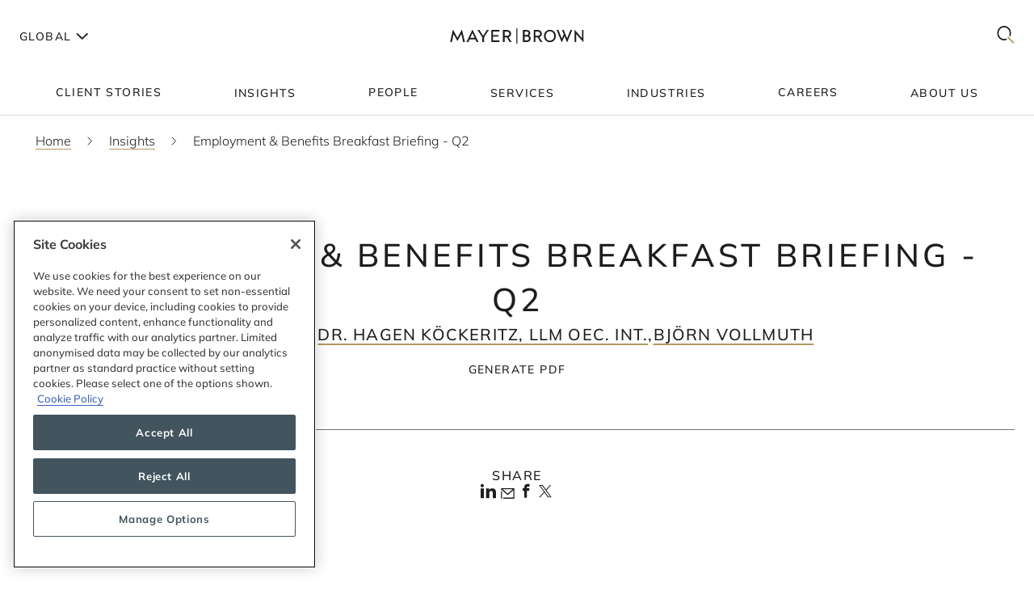

--- FILE ---
content_type: text/css; charset=UTF-8
request_url: https://www.mayerbrown.com/_next/static/css/14642f1917322d8e.css
body_size: 27768
content:
@keyframes DefaultTemplate_search-fade-in__B6_7T{0%{opacity:0}to{opacity:1}}.DefaultTemplate_main__wplH_{display:flex;flex-direction:column;min-height:100vh}.DefaultTemplate_content__OZCMy{flex-grow:1}@keyframes AnimateInContainer_search-fade-in__j6rr1{0%{opacity:0}to{opacity:1}}.AnimateInContainer_main__4mCHh{opacity:0;transform:translateY(var(--FadeInContainer__initial-y,24px))}#AnimateInContainer_pdf__JA6Dy .AnimateInContainer_main__4mCHh,#pdf .AnimateInContainer_main__4mCHh{opacity:1!important;transform:none!important}@media print{#__next .AnimateInContainer_main__4mCHh{opacity:1;transform:none;animation:none}}.AnimateInContainer_in-view__qeVMp{animation-name:AnimateInContainer_fade-in__n_2h9;animation-duration:var(--FadeInContainer__animation-duration,.7s);animation-timing-function:ease;animation-fill-mode:forwards}.AnimateInContainer_slide-in-from-right__EhWjf{animation-name:AnimateInContainer_slide-in-from-right__EhWjf;animation-duration:var(--FadeInContainer__animation-duration,.7s);animation-timing-function:ease;animation-fill-mode:forwards}.AnimateInContainer_slide-in-from-left__1ckNa{animation-name:AnimateInContainer_slide-in-from-left__1ckNa;animation-duration:var(--FadeInContainer__animation-duration,.7s);animation-timing-function:ease;animation-fill-mode:forwards}@keyframes AnimateInContainer_fade-in__n_2h9{0%{opacity:0;transform:translateY(var(--FadeInContainer__initial-y,24px))}to{opacity:1;transform:translateY(0)}}@keyframes AnimateInContainer_slide-in-from-right__EhWjf{0%{opacity:0;transform:translateX(var(--AnimateInContainer__initial-x-right,100%))}to{opacity:1;transform:translateX(0)}}@keyframes AnimateInContainer_slide-in-from-left__1ckNa{0%{opacity:0;transform:translateX(calc(-1 * var(--AnimateInContainer__initial-x-left, 100%)))}to{opacity:1;transform:translateX(0)}}@keyframes BoxCta_search-fade-in__Dg61r{0%{opacity:0}to{opacity:1}}.BoxCta_outer-wrapper__bK2j4{display:flex;justify-content:center;margin-top:var(--BoxCta__margin-top,1.5rem)}@media(min-width:1024px){.BoxCta_outer-wrapper__bK2j4{margin-top:var(--BoxCta__margin-top,3rem)}}.BoxCta_main__A0E6G{font-family:var(--font-family__sans-serif);font-weight:var(--font-weight__medium);letter-spacing:.1em;text-transform:uppercase;font-size:.875rem;display:inline-block;border:.0625rem solid var(--BoxCta__border-color,var(--colors__black));padding:1rem 1.5rem;background:linear-gradient(var(--colors__gold),var(--colors__gold));background-size:var(--BoxCta__background-size,0 100%);background-repeat:no-repeat;background-position:50% 50%;transition:background-size var(--transition-duration) var(--transition-easing),border-color var(--transition-duration) var(--transition-easing)}@media(min-width:1025px){.BoxCta_main__A0E6G{font-size:.875rem}}.BoxCta_main__A0E6G:focus-visible,.BoxCta_main__A0E6G:hover{border-color:var(--colors__gold);background-size:var(--BoxCta__background-size,100% 100%)}@keyframes Image_search-fade-in__aCAqs{0%{opacity:0}to{opacity:1}}.Image_main__gT4aM{-o-object-fit:var(--Image__object-fit,cover);object-fit:var(--Image__object-fit,cover)}@keyframes StartIndex_search-fade-in___zHAA{0%{opacity:0}to{opacity:1}}.StartIndex_main__4RMv5{display:none}@keyframes StopIndex_search-fade-in__xP4Cl{0%{opacity:0}to{opacity:1}}.StopIndex_main__K_hxo{display:none}@keyframes PeopleDetailHeroLeft_search-fade-in__mUzC7{0%{opacity:0}to{opacity:1}}@media(max-width:767px){.PeopleDetailHeroLeft_main__8vwRD{margin-left:auto;margin-right:auto;max-width:31.25rem}}@media(min-width:768px){.PeopleDetailHeroLeft_main__8vwRD{height:100%}.PeopleDetailHeroLeft_wrapper__aJmwy{transition:top var(--transition-duration) var(--transition-easing);position:sticky;top:calc(var(--PeopleDetailHeroLeft__top, 0) - var(--PeopleDetailHeroLeft__nav-bar-spacing, 0));padding-bottom:2rem}}.PeopleDetailHeroLeft_image-container__Xufow{position:relative;aspect-ratio:.947}.PeopleDetailHeroLeft_tools__1XfAa{margin-top:.875rem}@media(min-width:768px){.PeopleDetailHeroLeft_tools__1XfAa{display:flex;justify-content:space-between;align-items:center;flex-wrap:wrap;gap:1rem;margin-top:1.375rem}}.PeopleDetailHeroLeft_links___xGbC{display:flex;gap:.625rem;flex-wrap:wrap;position:relative;flex-grow:1}@media(max-width:767px){.PeopleDetailHeroLeft_links___xGbC{justify-content:space-between;padding:0 1.5rem}}@media(min-width:768px)and (max-width:1023px){.PeopleDetailHeroLeft_links___xGbC{justify-content:center}}.PeopleDetailHeroLeft_divider__lOQMg{width:.0625rem;height:1.5rem;background-color:var(--colors__gray-1)}.PeopleDetailHeroLeft_link__LuEyC{transition:color var(--transition-duration) var(--transition-easing);font-family:var(--font-family__sans-serif);font-weight:var(--font-weight__medium);letter-spacing:.1em;text-transform:uppercase;font-size:.875rem}@media(min-width:1025px){.PeopleDetailHeroLeft_link__LuEyC{font-size:.875rem}}.PeopleDetailHeroLeft_link--active__OaBSA{color:var(--colors__gray-2)}.PeopleDetailHeroLeft_scamlink__yV596,.PeopleDetailHeroLeft_vcard__P26zu{font-family:var(--font-family__sans-serif);font-weight:var(--font-weight__medium);font-size:.875rem;font-size:14px;letter-spacing:.1em;text-transform:uppercase;text-decoration:underline;-webkit-text-decoration:underline solid;text-decoration:underline solid;text-decoration-color:var(--underline__color,var(--colors__gold));transition:text-decoration-color var(--transition-duration) var(--transition-easing)}@media(min-width:1025px){.PeopleDetailHeroLeft_scamlink__yV596,.PeopleDetailHeroLeft_vcard__P26zu{font-size:.875rem}}@media(hover:hover)and (pointer:fine){.PeopleDetailHeroLeft_scamlink__yV596:hover,.PeopleDetailHeroLeft_vcard__P26zu:hover{text-decoration-color:var(--underline__color,transparent)}}.PeopleDetailHeroLeft_share__bKwBN{--BasicContentShareTray__flex-direction:row;--spacer__margin-bottom:0}@media(max-width:1023px){.PeopleDetailHeroLeft_share__bKwBN{flex-grow:1}}@media(max-width:767px){.PeopleDetailHeroLeft_share__bKwBN{display:none}}.PeopleDetailHeroLeft_pdf-links-list__iaRoG{transition:opacity var(--transition-duration) var(--transition-easing),bottom var(--transition-duration) var(--transition-easing),top var(--transition-duration) var(--transition-easing);position:absolute;display:flex;flex-wrap:wrap;gap:.5rem;padding:.625rem 0;opacity:0;width:100%;top:100%}.PeopleDetailHeroLeft_pdf-links-list--active__dNtvN{opacity:1}.PeopleDetailHeroLeft_pdf-links-item__if4Jk{width:-moz-max-content;width:max-content;background-color:var(--colors__white);pointer-events:none}.PeopleDetailHeroLeft_pdf-links-list--active__dNtvN .PeopleDetailHeroLeft_pdf-links-item__if4Jk{pointer-events:all}.PeopleDetailHeroLeft_arrow__SEK5D{transform:rotate(90deg);margin-left:.5rem;transition:transform var(--transition-duration) var(--transition-easing)}.PeopleDetailHeroLeft_arrow__SEK5D path{transition:stroke var(--transition-duration) var(--transition-easing)}.PeopleDetailHeroLeft_arrow--active__Wr_LF{transform:rotate(90deg) rotateY(-180deg)}.PeopleDetailHeroLeft_arrow--active__Wr_LF path{stroke:var(--colors__gray-2)}@keyframes PeopleDetailTemplate_search-fade-in__pgF2Q{0%{opacity:0}to{opacity:1}}.PeopleDetailTemplate_main__Mq6IX{display:flex;flex-direction:column;min-height:100vh}.PeopleDetailTemplate_content__5WIPE{flex-grow:1}.PeopleDetailTemplate_grid__ufaQW{display:flex;flex-direction:column;gap:3rem;padding-bottom:2rem}@media(min-width:768px){.PeopleDetailTemplate_grid__ufaQW{flex-direction:row;justify-content:space-between}}@media(min-width:1200px){.PeopleDetailTemplate_grid__ufaQW{gap:3.5rem}}@media(min-width:1440px){.PeopleDetailTemplate_grid__ufaQW{gap:4rem}}.PeopleDetailTemplate_left-column__k8XeQ{z-index:1}@media(min-width:768px){.PeopleDetailTemplate_left-column__k8XeQ{width:48%;max-width:40.25rem}}.PeopleDetailTemplate_right-column__HPwNV{--container__padding-x:0}@media(min-width:768px){.PeopleDetailTemplate_right-column__HPwNV{width:50%;padding-top:.75rem}}@media(min-width:1200px){.PeopleDetailTemplate_right-column__HPwNV{--container__padding-x:1rem}}@media(min-width:1440px){.PeopleDetailTemplate_right-column__HPwNV{--container__padding-x:2rem}}@media(min-width:768px){.PeopleDetailTemplate_share-tray__RsGL2{display:none}}@keyframes SearchTemplate_search-fade-in__rQFRg{0%{opacity:0}to{opacity:1}}.SearchTemplate_main__d8d6u{display:flex;flex-direction:column;min-height:100vh}.SearchTemplate_content__CWjB5{flex-grow:1}@keyframes ModuleHeader_search-fade-in__1fDdW{0%{opacity:0}to{opacity:1}}.ModuleHeader_main__pf_xg{display:block;width:100%;padding-top:1rem;padding-bottom:1rem;text-align:center;font-family:var(--font-family__sans-serif);font-weight:var(--font-weight__medium);font-size:1.5rem;letter-spacing:.06em;text-transform:uppercase;margin-bottom:1rem}@media(min-width:1025px){.ModuleHeader_main__pf_xg{font-size:2rem}}#ModuleHeader_pdf__ws1Rj .ModuleHeader_main__pf_xg,#pdf .ModuleHeader_main__pf_xg{font-family:mulish,sans-serif;font-size:.625rem;font-weight:400;line-height:1.5;letter-spacing:.1em;text-transform:uppercase;padding:var(--pdf__text-spacing-y);margin-bottom:var(--pdf__text-spacing-y)}.ModuleHeader_double-line__RYWDA{border-top:.0625rem solid var(--colors__gray-1);border-bottom:.0625rem solid var(--colors__gray-1);font-family:var(--font-family__sans-serif);font-weight:var(--font-weight__medium);font-size:1.25rem;letter-spacing:.1em;text-transform:uppercase}@media(min-width:1025px){.ModuleHeader_double-line__RYWDA{font-size:1.5rem}}#ModuleHeader_pdf__ws1Rj .ModuleHeader_double-line__RYWDA,#pdf .ModuleHeader_double-line__RYWDA{font-family:mulish,sans-serif;font-size:.5rem;font-weight:400;line-height:1.5;letter-spacing:.1em;text-transform:uppercase}.ModuleHeader_single-line__ybWnn{font-family:var(--font-family__sans-serif);font-weight:var(--font-weight__medium);font-size:1.25rem;letter-spacing:.1em;text-transform:uppercase;border-bottom:.0625rem solid var(--colors__gray-1)}@media(min-width:1025px){.ModuleHeader_single-line__ybWnn{font-size:1.5rem}}@keyframes RichText_search-fade-in__UNif8{0%{opacity:0}to{opacity:1}}.RichText_main__302Ei{--RichText__spacing-y:1rem;font-family:var(--font-family__sans-serif);font-weight:var(--font-weight__book);font-size:1rem;line-height:1.5}#RichText_pdf__ae7vv .RichText_main__302Ei,#pdf .RichText_main__302Ei{--RichText__spacing-y:var(--pdf__text-spacing-y)}@media(min-width:1025px){.RichText_main__302Ei{font-size:1.125rem;line-height:1.5}}#RichText_pdf__ae7vv .RichText_main__302Ei,#pdf .RichText_main__302Ei{font-family:mulish,sans-serif;font-size:.5625rem;font-weight:400;line-height:1.5}.RichText_main__302Ei h1{font-family:var(--font-family__sans-serif);font-weight:var(--font-weight__medium);font-size:2.25rem;line-height:1.25;letter-spacing:.1em;text-transform:uppercase}@media(min-width:1025px){.RichText_main__302Ei h1{font-size:4rem}}#RichText_pdf__ae7vv .RichText_main__302Ei h1,#pdf .RichText_main__302Ei h1{font-family:mulish,sans-serif;font-size:.875rem;font-weight:400;line-height:1.4;letter-spacing:.1em;text-transform:uppercase}.RichText_main__302Ei h2{font-family:var(--font-family__sans-serif);font-weight:var(--font-weight__medium);font-size:2rem;letter-spacing:.1em;text-transform:uppercase}@media(min-width:1025px){.RichText_main__302Ei h2{font-size:2.5rem}}#RichText_pdf__ae7vv .RichText_main__302Ei h2,#pdf .RichText_main__302Ei h2{font-family:mulish,sans-serif;font-size:.625rem;font-weight:400;line-height:1.5;letter-spacing:.1em;text-transform:uppercase}.RichText_main__302Ei h3{font-family:var(--font-family__sans-serif);font-weight:var(--font-weight__medium);font-size:1.5rem;letter-spacing:.06em;text-transform:uppercase}@media(min-width:1025px){.RichText_main__302Ei h3{font-size:2rem}}#RichText_pdf__ae7vv .RichText_main__302Ei h3,#pdf .RichText_main__302Ei h3{font-family:mulish,sans-serif;font-size:.5rem;font-weight:400;line-height:1.5;letter-spacing:.1em;text-transform:uppercase}.RichText_main__302Ei h4{font-family:var(--font-family__sans-serif);font-weight:var(--font-weight__medium);font-size:1.25rem;letter-spacing:.1em;text-transform:uppercase}@media(min-width:1025px){.RichText_main__302Ei h4{font-size:1.5rem}}#RichText_pdf__ae7vv .RichText_main__302Ei h4,#pdf .RichText_main__302Ei h4{font-family:mulish,sans-serif;font-size:.5rem;font-weight:400;line-height:1.5;letter-spacing:.1em;text-transform:uppercase}.RichText_main__302Ei h5{font-family:var(--font-family__sans-serif);font-weight:var(--font-weight__medium);font-size:1.125rem;line-height:1.4;line-height:1.55;text-transform:uppercase;letter-spacing:.06em}@media(min-width:1025px){.RichText_main__302Ei h5{font-size:1.25rem;line-height:1.55}}#RichText_pdf__ae7vv .RichText_main__302Ei h5,#pdf .RichText_main__302Ei h5{font-family:mulish,sans-serif;font-size:.5rem;font-weight:400;line-height:1.5;letter-spacing:.1em;text-transform:uppercase}.RichText_main__302Ei h6{font-family:var(--font-family__sans-serif);font-weight:var(--font-weight__medium);letter-spacing:.1em;text-transform:uppercase;font-size:.875rem}@media(min-width:1025px){.RichText_main__302Ei h6{font-size:.875rem}}#RichText_pdf__ae7vv .RichText_main__302Ei h6,#pdf .RichText_main__302Ei h6{font-family:mulish,sans-serif;font-size:.5rem;font-weight:400;line-height:1.5;letter-spacing:.1em;text-transform:uppercase}.RichText_main__302Ei h1:not(:first-child),.RichText_main__302Ei h2:not(:first-child),.RichText_main__302Ei h3:not(:first-child),.RichText_main__302Ei h4:not(:first-child),.RichText_main__302Ei h5:not(:first-child),.RichText_main__302Ei h6:not(:first-child){margin-top:1em}.RichText_main__302Ei p{margin-top:var(--RichText__spacing-y)}.RichText_main__302Ei a{-webkit-text-decoration:underline solid;text-decoration:underline solid;text-decoration-color:var(--underline__color,var(--colors__gold));transition:text-decoration-color var(--transition-duration) var(--transition-easing)}@media(hover:hover)and (pointer:fine){.RichText_main__302Ei a:hover{text-decoration-color:var(--underline__color,transparent)}}.RichText_main__302Ei ol,.RichText_main__302Ei ul{margin-left:var(--RichText__list-margin-left,2rem);margin-top:var(--RichText__spacing-y);padding:0}#RichText_pdf__ae7vv .RichText_main__302Ei ol,#RichText_pdf__ae7vv .RichText_main__302Ei ul,#pdf .RichText_main__302Ei ol,#pdf .RichText_main__302Ei ul{margin-left:var(--RichText__list-margin-left,1rem)}.RichText_main__302Ei ul li{list-style-type:var(--RichText__list-style-type,disc)}.RichText_main__302Ei ol li{list-style-type:var(--RichText__list-style-type,decimal)}.RichText_main__302Ei li:not(:last-child){margin-bottom:var(--RichText__spacing-y)}.RichText_main__302Ei figure,.RichText_main__302Ei iframe,.RichText_main__302Ei img,.RichText_main__302Ei table{max-width:100%;margin-top:var(--RichText__spacing-y)}.RichText_main__302Ei img{height:auto}#RichText_pdf__ae7vv .RichText_main__302Ei iframe,#pdf .RichText_main__302Ei iframe{display:none}.RichText_main__302Ei blockquote{font-family:var(--font-family__serif);font-weight:var(--font-weight__regular);font-style:italic;font-size:1.25rem;line-height:1.5;margin:2rem 1rem;text-align:center}@media(min-width:1025px){.RichText_main__302Ei blockquote{font-size:1.5rem;line-height:1.5}}@media(min-width:768px){.RichText_main__302Ei blockquote{margin:2rem}}#RichText_pdf__ae7vv .RichText_main__302Ei blockquote,#pdf .RichText_main__302Ei blockquote{font-family:lora,serif;font-size:.75rem;font-style:italic;font-weight:400;line-height:1.5;margin:var(--pdf__text-spacing-y)}.RichText_main__302Ei cite{display:block;margin-top:var(--RichText__spacing-y);padding-top:.5rem;text-align:center;font-family:var(--font-family__sans-serif);font-weight:var(--font-weight__medium);letter-spacing:.1em;text-transform:uppercase;font-size:.875rem}@media(min-width:1025px){.RichText_main__302Ei cite{font-size:.875rem}}#RichText_pdf__ae7vv .RichText_main__302Ei cite,#pdf .RichText_main__302Ei cite{font-family:mulish,sans-serif;font-size:.5rem;font-weight:400;line-height:1.5;letter-spacing:.1em;text-transform:uppercase}.RichText_main__302Ei>:first-child{margin-top:0}#pdf .RichText_main__302Ei div[data-aspectratio][data-mobile-aspectratio]{display:none}#pdf .RichText_main__302Ei div[style*="overflow-x: auto;"]{margin-top:.5rem}#pdf .RichText_main__302Ei table{max-width:95%!important;width:100rem;margin:0 auto}#pdf .RichText_main__302Ei table tfoot{display:table-row-group}#RichText_pdf__ae7vv .RichText_main__302Ei div[data-aspectratio][data-mobile-aspectratio]{display:none}#RichText_pdf__ae7vv .RichText_main__302Ei div[style*="overflow-x: auto;"]{margin-top:.5rem}#RichText_pdf__ae7vv .RichText_main__302Ei table{max-width:95%!important;width:100rem;margin:0 auto}#RichText_pdf__ae7vv .RichText_main__302Ei table tfoot{display:table-row-group}@keyframes BasicContentAccordion_search-fade-in__KAaAq{0%{opacity:0}to{opacity:1}}.BasicContentAccordion_description__5GifO{font-family:var(--font-family__sans-serif);font-weight:var(--font-weight__book);font-size:1rem;line-height:1.5;margin-bottom:1rem;display:block}@media(min-width:1025px){.BasicContentAccordion_description__5GifO{font-size:1.125rem;line-height:1.5}}@media(min-width:1024px){.BasicContentAccordion_description__5GifO{margin-bottom:2rem}}@keyframes BasicContentAccordionItem_search-fade-in__IkQjp{0%{opacity:0}to{opacity:1}}@media(max-width:1023px){.BasicContentAccordionItem_main__ZKBB9{--container__padding-x:0}}.BasicContentAccordionItem_module-header__UtYhO{padding-left:1.5rem;padding-right:1.5rem}#BasicContentAccordionItem_pdf__wCjz8 .BasicContentAccordionItem_module-header__UtYhO,#pdf .BasicContentAccordionItem_module-header__UtYhO{padding:0;border:none;text-align:left;font-family:mulish,sans-serif;font-size:.5rem;font-weight:400;line-height:1.5;letter-spacing:.1em;text-transform:uppercase}.BasicContentAccordionItem_toggle__PqHgN{display:flex;align-items:center;width:100%;margin-bottom:1rem;position:relative}#BasicContentAccordionItem_pdf__wCjz8 .BasicContentAccordionItem_toggle__PqHgN,#pdf .BasicContentAccordionItem_toggle__PqHgN{margin-bottom:0;display:block}.BasicContentAccordionItem_icon__tVCak{right:0;top:calc(50% - .5rem);transform:translateY(-50%);position:absolute}#BasicContentAccordionItem_pdf__wCjz8 .BasicContentAccordionItem_icon__tVCak,#pdf .BasicContentAccordionItem_icon__tVCak{display:none}.BasicContentAccordionItem_content__s_PBM{display:grid;grid-template-rows:0fr;visibility:hidden;transition:visibility var(--transition-duration) var(--transition-easing),grid-template-rows var(--transition-duration) var(--transition-easing)}.BasicContentAccordionItem_content--expanded__lqtzv{grid-template-rows:1fr;visibility:visible}#BasicContentAccordionItem_pdf__wCjz8 .BasicContentAccordionItem_content__s_PBM,#pdf .BasicContentAccordionItem_content__s_PBM{grid-template-rows:1fr}@media print{#__next .BasicContentAccordionItem_content__s_PBM{grid-template-rows:1fr}}.BasicContentAccordionItem_wrapper__71_Nr{overflow:hidden}.BasicContentAccordionItem_body__eRE41{padding-bottom:1rem;text-align:left}@media(min-width:1024px){.BasicContentAccordionItem_body__eRE41{padding-bottom:2rem}}@keyframes BasicContentAttachment_search-fade-in__W64y5{0%{opacity:0}to{opacity:1}}.BasicContentAttachment_file-name__x3srk{font-family:mulish,sans-serif;font-size:1rem;font-weight:500;line-height:1;letter-spacing:.1em;text-transform:uppercase;-webkit-text-decoration:underline solid;text-decoration:underline solid;text-decoration-color:var(--underline__color,var(--colors__gold));transition:text-decoration-color var(--transition-duration) var(--transition-easing);font-size:1.125rem;line-height:155%;text-transform:capitalize}@media(hover:hover)and (pointer:fine){.BasicContentAttachment_file-name__x3srk:hover{text-decoration-color:var(--underline__color,transparent)}}@media(max-width:767px){.BasicContentAttachment_file-name__x3srk{text-align:center;display:block}}#BasicContentAttachment_pdf__gqt4Q .BasicContentAttachment_file-name__x3srk,#pdf .BasicContentAttachment_file-name__x3srk{font-family:mulish,sans-serif;font-size:.5625rem;font-weight:400;line-height:1.5}@keyframes BasicContentAttachments_search-fade-in__68rA5{0%{opacity:0}to{opacity:1}}.BasicContentAttachments_attachments-list__YN6eZ{display:grid;grid-template-columns:1fr;grid-column-gap:1rem;-moz-column-gap:1rem;column-gap:1rem;grid-row-gap:1.5rem;row-gap:1.5rem}@media(min-width:768px){.BasicContentAttachments_attachments-list__YN6eZ{grid-template-columns:auto auto;grid-auto-rows:auto}}#pdf .BasicContentAttachments_attachments-list__YN6eZ{display:block}#pdf .BasicContentAttachments_attachments-list__YN6eZ>:not(:first-child){margin-top:var(--pdf__text-spacing-y)}#pdf .BasicContentAttachments_attachments-list__YN6eZ>* a:after{content:none}#BasicContentAttachments_pdf__NCwtx .BasicContentAttachments_attachments-list__YN6eZ{display:block}#BasicContentAttachments_pdf__NCwtx .BasicContentAttachments_attachments-list__YN6eZ>:not(:first-child){margin-top:var(--pdf__text-spacing-y)}#BasicContentAttachments_pdf__NCwtx .BasicContentAttachments_attachments-list__YN6eZ>* a:after{content:none}@keyframes BasicContentBackToTopButton_search-fade-in__8IXdl{0%{opacity:0}to{opacity:1}}.BasicContentBackToTopButton_button__8zhPd,.BasicContentBackToTopButton_main__c5y4Q{display:flex;justify-content:center;align-items:center}.BasicContentBackToTopButton_button__8zhPd{font-family:var(--font-family__sans-serif);font-weight:var(--font-weight__medium);font-size:1.125rem;line-height:1.4;line-height:1.55;text-transform:uppercase;letter-spacing:.06em;-webkit-text-decoration:underline solid;text-decoration:underline solid;transition:text-decoration-color var(--transition-duration) var(--transition-easing);flex-direction:column;gap:.5rem}@media(min-width:1025px){.BasicContentBackToTopButton_button__8zhPd{font-size:1.25rem;line-height:1.55}}@media(hover:hover)and (pointer:fine){.BasicContentBackToTopButton_button__8zhPd{text-decoration-color:var(--underline__color,transparent)}.BasicContentBackToTopButton_button__8zhPd:hover{text-decoration-color:var(--underline__color,var(--colors__gold))}}@media(hover:none){.BasicContentBackToTopButton_button__8zhPd{text-decoration-color:var(--underline__color,var(--colors__gold))}}@media(hover:hover)and (pointer:coarse){.BasicContentBackToTopButton_button__8zhPd{text-decoration-color:var(--underline__color,var(--colors__gold))}}.BasicContentBackToTopButton_icon-container__MczhO{transition:transform var(--transition-duration) var(--transition-easing);transform:translateY(0)}.BasicContentBackToTopButton_button__8zhPd:hover .BasicContentBackToTopButton_icon-container__MczhO{transform:translateY(-.5rem)}@keyframes BasicContentComplexStat_search-fade-in__U87zH{0%{opacity:0}to{opacity:1}}.BasicContentComplexStat_main__qUDBY{display:flex;flex-direction:column;align-items:center;padding:2rem 1.5rem;text-align:center;width:100%;background:var(--colors__gray-1b)}.BasicContentComplexStat_eyebrow__cukjl{font-family:var(--font-family__sans-serif);font-weight:var(--font-weight__medium);font-size:1.25rem;letter-spacing:.1em;text-transform:uppercase}@media(min-width:1025px){.BasicContentComplexStat_eyebrow__cukjl{font-size:1.5rem}}.BasicContentComplexStat_number__8fjuX{font-family:var(--font-family__serif);font-weight:var(--font-weight__regular);font-size:2.25rem}@media(min-width:1025px){.BasicContentComplexStat_number__8fjuX{font-size:3.5rem}}.BasicContentComplexStat_description___68gz{text-align:center;font-family:var(--font-family__sans-serif);font-weight:var(--font-weight__medium);font-size:1.125rem;line-height:1.4}@media(min-width:1025px){.BasicContentComplexStat_description___68gz{font-size:1.25rem;line-height:1.55}}.BasicContentComplexStat_body__mQScT:after,.BasicContentComplexStat_body__mQScT:before{content:"";display:inline-block;height:1.5rem;width:.0625rem;background:var(--colors__black);margin-top:.5rem}@media(min-width:1024px){.BasicContentComplexStat_body__mQScT:after,.BasicContentComplexStat_body__mQScT:before{height:3rem}}@keyframes BasicContentComplexStatStack_search-fade-in__KFXEc{0%{opacity:0}to{opacity:1}}.BasicContentComplexStatStack_main__kxsQw{container-type:inline-size}.BasicContentComplexStatStack_stats__wwPyr{display:flex;flex-flow:column wrap;justify-content:space-between;gap:1rem}@container (min-width: 500px){.BasicContentComplexStatStack_stats__wwPyr{flex-direction:row}}.BasicContentComplexStatStack_stat__HuqRh{flex-grow:1;display:flex}@container (min-width: 500px){.BasicContentComplexStatStack_stat__HuqRh{width:calc(50% - 1rem)}}@container (min-width: 1024px){.BasicContentComplexStatStack_stat__HuqRh{width:calc(33.33% - 1rem)}}@keyframes BasicContentCTABanner_search-fade-in__XrFBG{0%{opacity:0}to{opacity:1}}.BasicContentCTABanner_banner__xp4im{padding:3.5rem 2rem;display:flex;justify-content:center;position:relative}.BasicContentCTABanner_flex-container__o_81J{display:flex;flex-direction:column;justify-content:center;align-items:center;gap:2.0625rem;text-align:center;position:relative}.BasicContentCTABanner_headline__S_hf4{font-family:var(--font-family__sans-serif);font-weight:var(--font-weight__medium);font-size:1.5rem;letter-spacing:.06em;text-transform:uppercase;max-width:37.5rem}@media(min-width:1025px){.BasicContentCTABanner_headline__S_hf4{font-size:2rem}}@media(min-width:1024px){.BasicContentCTABanner_headline__S_hf4{max-width:50rem}}.BasicContentCTABanner_description__Cs1vd{font-family:var(--font-family__sans-serif);font-weight:var(--font-weight__book);font-size:1rem;line-height:1.5;max-width:24.6875rem}@media(min-width:1025px){.BasicContentCTABanner_description__Cs1vd{font-size:1.125rem;line-height:1.5}}@keyframes BasicContentCTAButton_search-fade-in__DlphE{0%{opacity:0}to{opacity:1}}.BasicContentCTAButton_main__rQV1D{padding:0 var(--container__padding-x)}@keyframes NoImageHero_search-fade-in__ZDr_b{0%{opacity:0}to{opacity:1}}.NoImageHero_hero-container__KOdTw{display:flex;flex-direction:column;justify-content:center;align-items:center;text-align:center;gap:.625rem;padding-top:1.875rem}@media(min-width:1025px){.NoImageHero_hero-container__KOdTw{padding-top:3.125rem;gap:2rem}}.NoImageHero_headline__y8eDj{font-family:var(--font-family__sans-serif);font-weight:var(--font-weight__medium);font-size:2.25rem;line-height:1.25;letter-spacing:.1em;text-transform:uppercase}@media(min-width:1025px){.NoImageHero_headline__y8eDj{font-size:4rem}}.NoImageHero_body__p3vCl{font-family:var(--font-family__sans-serif);font-weight:var(--font-weight__medium);font-size:1.125rem;line-height:1.4}@media(min-width:1025px){.NoImageHero_body__p3vCl{font-size:1.25rem;line-height:1.55}}@keyframes BasicContentErrorPageHeader_search-fade-in__E6i9_{0%{opacity:0}to{opacity:1}}.BasicContentErrorPageHeader_hero__FcbMA{margin-top:4rem}@keyframes BasicContentFirmFeature_search-fade-in__oL2bx{0%{opacity:0}to{opacity:1}}.BasicContentFirmFeature_main__cgZjj{container-type:inline-size}.BasicContentFirmFeature_wrapper__opkKF{display:flex;gap:1.25rem;flex-direction:column}@container (min-width: 768px){.BasicContentFirmFeature_wrapper__opkKF{flex-direction:row}}.BasicContentFirmFeature_image-box__WSjSH{position:relative;aspect-ratio:1.3}@container (min-width: 768px){.BasicContentFirmFeature_image-box__WSjSH{width:50%}.BasicContentFirmFeature_image-box--right__Tu_QF{order:1}}.BasicContentFirmFeature_content__njVec{padding:2.5rem 0;text-align:center;display:flex;flex-direction:column;justify-content:center;gap:2.5rem;border:.0625rem solid var(--colors__gray-1);border-left:none;border-right:none}@container (min-width: 768px){.BasicContentFirmFeature_content__njVec{padding:2.5rem;width:50%}}.BasicContentFirmFeature_headline__aF__R{font-family:var(--font-family__sans-serif);font-weight:var(--font-weight__medium);font-size:1.5rem;letter-spacing:.06em;text-transform:uppercase;color:var(--colors__black)}@media(min-width:1025px){.BasicContentFirmFeature_headline__aF__R{font-size:2rem}}.BasicContentFirmFeature_body__SXqBt{font-family:var(--font-family__sans-serif);font-weight:var(--font-weight__book);font-size:1rem;line-height:1.5;color:var(--colors__black)}@media(min-width:1025px){.BasicContentFirmFeature_body__SXqBt{font-size:1.125rem;line-height:1.5}}.BasicContentFirmFeature_cta__a8Eww{align-self:center}@keyframes FullWidthEmbed_search-fade-in__aHOFm{0%{opacity:0}to{opacity:1}}.FullWidthEmbed_embed__Ryy3O iframe{display:block}#FullWidthEmbed_exp-editor__vg0_I .FullWidthEmbed_exp-editor__vg0_I,#exp-editor .FullWidthEmbed_exp-editor__vg0_I{text-align:center;display:block;margin-top:1rem}@keyframes BasicContentFullWidthEmbed_search-fade-in__w4iqK{0%{opacity:0}to{opacity:1}}.BasicContentFullWidthEmbed_header__DxWGx{font-family:var(--font-family__sans-serif);font-weight:var(--font-weight__medium);font-size:1.5rem;letter-spacing:.06em;text-transform:uppercase;text-align:center;margin-bottom:2rem}@media(min-width:1025px){.BasicContentFullWidthEmbed_header__DxWGx{font-size:2rem}}@keyframes BasicContentFullWidthImage_search-fade-in__CJRal{0%{opacity:0}to{opacity:1}}.BasicContentFullWidthImage_caption__E6Rk7{font-family:var(--font-family__sans-serif);font-weight:var(--font-weight__book);font-style:italic;font-size:.875rem;line-height:1.5;text-align:center;display:block;padding:0 2rem}@media(min-width:1025px){.BasicContentFullWidthImage_caption__E6Rk7{font-size:1rem;line-height:1.5}}@media(min-width:1024px){.BasicContentFullWidthImage_caption__E6Rk7{padding:0 8rem}}.BasicContentFullWidthImage_image__fm_zU{position:relative;margin-bottom:1rem;aspect-ratio:2}@media(min-width:1024px){.BasicContentFullWidthImage_image__fm_zU{min-height:31.25rem;max-width:100%}}@keyframes BasicContentHeadlineAndAbstract_search-fade-in__RbglD{0%{opacity:0}to{opacity:1}}.BasicContentHeadlineAndAbstract_main__aVPHm{display:flex;flex-direction:column;gap:1.3125rem;text-align:center}#BasicContentHeadlineAndAbstract_pdf__kg8N9 .BasicContentHeadlineAndAbstract_main__aVPHm,#pdf .BasicContentHeadlineAndAbstract_main__aVPHm{display:block}.BasicContentHeadlineAndAbstract_header__MNMsw{font-family:var(--font-family__sans-serif);font-weight:var(--font-weight__medium);font-size:2rem;letter-spacing:.1em;text-transform:uppercase}@media(min-width:1025px){.BasicContentHeadlineAndAbstract_header__MNMsw{font-size:2.5rem}}#BasicContentHeadlineAndAbstract_pdf__kg8N9 .BasicContentHeadlineAndAbstract_header__MNMsw,#pdf .BasicContentHeadlineAndAbstract_header__MNMsw{font-family:mulish,sans-serif;font-size:.625rem;font-weight:400;line-height:1.5;letter-spacing:.1em;text-transform:uppercase;padding:var(--pdf__text-spacing-y);margin-bottom:var(--pdf__text-spacing-y)}.BasicContentHeadlineAndAbstract_text__vYO1J{font-family:var(--font-family__sans-serif);font-weight:var(--font-weight__book);font-size:1rem;line-height:1.5;text-align:left}@media(min-width:1025px){.BasicContentHeadlineAndAbstract_text__vYO1J{font-size:1.125rem;line-height:1.5}}.BasicContentHeadlineAndAbstract_line__O5OYL{height:.0625rem;width:70%;margin:1.6875rem auto 0;background-color:var(--colors__gray-1)}@keyframes BaseHighlights_search-fade-in__PuP5m{0%{opacity:0}to{opacity:1}}.BaseHighlights_highlight-container__gKvHW{position:relative}.BaseHighlights_highlight-container__gKvHW:not(:last-child){border-bottom:var(--Highlight__border-bottom,solid var(--colors__gray-1))}.BaseHighlights_highlights__nVSl9{display:grid;grid-template-columns:1fr;justify-content:center;--Highlight__spacing:2rem}@media(min-width:1024px){.BaseHighlights_highlights--one__7vzHm{grid-template-columns:50%}.BaseHighlights_highlights--two__195Ms{grid-template-columns:1fr 1fr}.BaseHighlights_highlights--two__195Ms .BaseHighlights_highlight-container__gKvHW:nth-child(odd):after{content:"";position:absolute;top:var(--Highlights__top,50%);left:100%;width:.0625rem;height:var(--Highlights__height,calc(100% - var(--Highlight__spacing) * 2));transform:var(--Highlights__transform,translateY(-50%));background-color:var(--colors__gray-1)}.BaseHighlights_highlights--three__CE5sZ{grid-template-columns:1fr 1fr 1fr}.BaseHighlights_highlights--three__CE5sZ .BaseHighlights_highlight-container__gKvHW:nth-child(3n+1):after,.BaseHighlights_highlights--three__CE5sZ .BaseHighlights_highlight-container__gKvHW:nth-child(3n+2):after{content:"";position:absolute;top:var(--Highlights__top,50%);left:100%;width:.0625rem;height:var(--Highlights__height,calc(100% - var(--Highlight__spacing) * 2));transform:var(--Highlights__transform,translateY(-50%));background-color:var(--colors__gray-1)}.BaseHighlights_highlights__nVSl9 .BaseHighlights_highlight-container--last-row__57E3Z{--Highlight__border-bottom:0;--Highlight__margin-bottom:0}.BaseHighlights_highlights__nVSl9 .BaseHighlights_highlight-container--last-row__57E3Z:after{--Highlights__top:var(--Highlight__spacing);--Highlights__transform:none}}.BaseHighlights_highlight__tl72s{display:flex;flex-direction:column;text-align:center;align-items:center;justify-content:flex-start;position:relative;margin-bottom:1rem}.BaseHighlights_highlight__tl72s:after{transition:background-size var(--transition-duration) var(--transition-easing),opacity var(--transition-duration) var(--transition-easing);opacity:var(--GoldSwipeHover__opacity,0);background:linear-gradient(var(--colors__gold),var(--colors__gold));background-size:var(--GoldSwipeHover__bg-size,0 100%);background-repeat:no-repeat;background-position:50% 50%;content:"";position:absolute;pointer-events:none;top:0;left:0;width:100%;height:.5rem}.BaseHighlights_highlight__tl72s:focus-visible,.BaseHighlights_highlight__tl72s:hover{--GoldSwipeHover__bg-size:100% 100%;--GoldSwipeHover__opacity:1}@keyframes UnderlineCta_search-fade-in__k_YEW{0%{opacity:0}to{opacity:1}}.UnderlineCta_outer-wrapper__vgPqg{display:flex;justify-content:center;margin-top:var(--UnderlineCta__margin-top,1.5rem)}@media(min-width:1024px){.UnderlineCta_outer-wrapper__vgPqg{margin-top:var(--UnderlineCta__margin-top,3rem)}}.UnderlineCta_main__1BH5k{font-family:var(--font-family__sans-serif);font-weight:var(--font-weight__medium);letter-spacing:.1em;text-transform:uppercase;font-size:.875rem}@media(min-width:1025px){.UnderlineCta_main__1BH5k{font-size:.875rem}}.UnderlineCta_underline-on-hover__u9Amp{--UnderlineCta__scale-default:0;--UnderlineCta__scale-hover:1;position:relative}.UnderlineCta_underline-on-hover__u9Amp:after{content:"";background:var(--colors__gold);position:absolute;bottom:-.25rem;left:0;height:.125rem;width:100%;transform:scale(var(--UnderlineCta__scale-default));pointer-events:none;transition:transform var(--transition-duration) var(--transition-easing)}.UnderlineCta_underline-on-hover__u9Amp:focus-visible:after,.UnderlineCta_underline-on-hover__u9Amp:hover:after{transform:scale(var(--UnderlineCta__scale-hover))}.UnderlineCta_underlined-by-default__Kn_Bp{--UnderlineCta__scale-default:1;--UnderlineCta__scale-hover:0;position:relative}.UnderlineCta_underlined-by-default__Kn_Bp:after{content:"";background:var(--colors__gold);position:absolute;bottom:-.25rem;left:0;height:.125rem;width:100%;transform:scale(var(--UnderlineCta__scale-default));pointer-events:none;transition:transform var(--transition-duration) var(--transition-easing)}.UnderlineCta_underlined-by-default__Kn_Bp:focus-visible:after,.UnderlineCta_underlined-by-default__Kn_Bp:hover:after{transform:scale(var(--UnderlineCta__scale-hover))}@keyframes BasicContentHighlights_search-fade-in__Mr4Kl{0%{opacity:0}to{opacity:1}}.BasicContentHighlights_header__hIQgD{display:block;font-family:var(--font-family__sans-serif);font-weight:var(--font-weight__medium);font-size:1.25rem;letter-spacing:.1em;text-transform:uppercase;margin-bottom:2rem}@media(min-width:1025px){.BasicContentHighlights_header__hIQgD{font-size:1.5rem}}.BasicContentHighlights_eyebrow__IIhiT{font-family:var(--font-family__sans-serif);font-weight:var(--font-weight__medium);letter-spacing:.1em;text-transform:uppercase;font-size:.875rem;margin-bottom:1rem}@media(min-width:1025px){.BasicContentHighlights_eyebrow__IIhiT{font-size:.875rem}}.BasicContentHighlights_title__R93N0{font-family:var(--font-family__sans-serif);font-weight:var(--font-weight__medium);font-size:1.125rem;line-height:1.4;line-height:1.55;text-transform:uppercase;letter-spacing:.06em;display:block;margin-bottom:1rem}@media(min-width:1025px){.BasicContentHighlights_title__R93N0{font-size:1.25rem;line-height:1.55}}.BasicContentHighlights_highlight__bkXiI{padding:6rem 2rem}@keyframes HorizontalImageSplitHero_search-fade-in__jFOu8{0%{opacity:0}to{opacity:1}}.HorizontalImageSplitHero_main__fPDfO{position:relative}.HorizontalImageSplitHero_homepage__UAwsC:after{content:"";top:0;left:0;width:100%;height:100%;position:absolute;background:rgba(0,0,0,.6);z-index:0}.HorizontalImageSplitHero_images-loaded__3VIe7{--Overlay-Opacity:0}.HorizontalImageSplitHero_no-images__R1e9s{background:var(--colors__gray-3)}.HorizontalImageSplitHero_images__wELgR{height:100%;position:absolute;width:100%;display:flex;left:-50%;transform:translateX(50%);z-index:1}.HorizontalImageSplitHero_image__zgX1R{flex-grow:1;position:relative;height:100%}.HorizontalImageSplitHero_image__zgX1R.HorizontalImageSplitHero_overlay__Lmp4A:after{content:"";position:absolute;top:0;left:0;width:100%;height:100%;opacity:var(--Overlay-Opacity,1);transition:opacity var(--transition-duration) var(--transition-easing)}.HorizontalImageSplitHero_two__47QVs img{left:-.0625rem!important;width:calc(100% + .0625rem)!important;max-width:none}.HorizontalImageSplitHero_content__jQPhG{padding:1.5rem 0;position:relative;display:flex;align-items:center;justify-content:center;flex-direction:column;min-height:25rem;color:var(--colors__white);text-align:center;z-index:1}.HorizontalImageSplitHero_homepage__UAwsC .HorizontalImageSplitHero_content__jQPhG{min-height:100vh;padding:1.5rem 0 4rem}@media(min-width:1024px){.HorizontalImageSplitHero_content__jQPhG{padding:3rem 0;min-height:26.875rem}}.HorizontalImageSplitHero_intro__IhbsO{font-family:var(--font-family__sans-serif);font-weight:var(--font-weight__medium);font-size:2.25rem;line-height:1.25;letter-spacing:.1em;text-transform:uppercase}@media(min-width:1025px){.HorizontalImageSplitHero_intro__IhbsO{font-size:4rem}}.HorizontalImageSplitHero_header-text__ytd5g{display:flex;align-items:center;justify-content:center;flex-direction:column}.HorizontalImageSplitHero_homepage__UAwsC .HorizontalImageSplitHero_header-text__ytd5g{margin-top:var(--NavigationHeader__height,0)}.HorizontalImageSplitHero_eyebrow__Pac7I{font-family:var(--font-family__sans-serif);font-weight:var(--font-weight__medium);font-size:1.125rem;line-height:1.4;line-height:1.55;text-transform:uppercase;letter-spacing:.06em;margin-bottom:1rem}@media(min-width:1025px){.HorizontalImageSplitHero_eyebrow__Pac7I{font-size:1.25rem;line-height:1.55}}.HorizontalImageSplitHero_headline__eci5b{font-family:var(--font-family__sans-serif);font-weight:var(--font-weight__medium);font-size:2.25rem;line-height:1.25;letter-spacing:.1em;text-transform:uppercase}@media(min-width:1025px){.HorizontalImageSplitHero_headline__eci5b{font-size:4rem}}.HorizontalImageSplitHero_description__Cnv3B{font-family:var(--font-family__sans-serif);font-weight:var(--font-weight__book);font-size:1.125rem;line-height:1.5;margin-top:1.25rem;width:75%}@media(min-width:1025px){.HorizontalImageSplitHero_description__Cnv3B{font-size:1.25rem;line-height:1.5}}.HorizontalImageSplitHero_cta__qXsO_{--BoxCta__border-color:var(--colors__white);margin-top:1rem}.HorizontalImageSplitHero_logo-wrapper__7EkjG{position:absolute;z-index:1;top:50%;left:50%;transform:translate(-50%,-50%)}.HorizontalImageSplitHero_logo__cO7Iw{width:18.75rem}@media(min-width:1024px){.HorizontalImageSplitHero_logo__cO7Iw{width:25rem}}.HorizontalImageSplitHero_logo__cO7Iw.HorizontalImageSplitHero_has-played__MnhRq{opacity:0}.HorizontalImageSplitHero_scroll-container__V_UEd{--FadeInContainer__initial-y:0;position:absolute;bottom:1rem;text-align:center}.HorizontalImageSplitHero_scroll-button__vNySe{display:flex;flex-direction:column;align-items:center;transition:transform var(--transition-duration) var(--transition-easing)}.HorizontalImageSplitHero_scroll-button__vNySe:hover{transform:translateY(.5rem)}.HorizontalImageSplitHero_scroll-label__udR8i{font-family:var(--font-family__sans-serif);font-weight:var(--font-weight__medium);letter-spacing:.1em;text-transform:uppercase;font-size:.875rem}@media(min-width:1025px){.HorizontalImageSplitHero_scroll-label__udR8i{font-size:.875rem}}.HorizontalImageSplitHero_scroll-icon__kpMD9{transform:rotate(90deg);width:1rem}.HorizontalImageSplitHero_scroll-icon__kpMD9 path{stroke:var(--colors__white)}@keyframes ScrollButton_search-fade-in__qibI8{0%{opacity:0}to{opacity:1}}.ScrollButton_main__hhEp9{position:relative}.ScrollButton_svg__tpPxg{aspect-ratio:1.5;width:4.6875rem;height:auto}@media(min-width:1024px){.ScrollButton_svg__tpPxg{width:7.5rem}}.ScrollButton_left__5x4x1,.ScrollButton_right__5BUdq{transition:transform 1s .7s,opacity 1s .7s;opacity:0}.ScrollButton_left__5x4x1{transform:translate(-25%,-50%)}.ScrollButton_right__5BUdq{transform:translate(25%,-50%)}.ScrollButton_center__N9T9U{transition:transform 1s .7s;transform:translateY(-15%)}.ScrollButton_transition-complete__VlMCd{transform:translate(0);opacity:1}@keyframes BaseTiles_search-fade-in__zdJpR{0%{opacity:0}to{opacity:1}}.BaseTiles_main__ZnEUk{display:flex;flex-direction:column;gap:2rem;container-type:inline-size}.BaseTiles_flex-container___3MRB{display:flex;justify-content:center;-moz-column-gap:1rem;column-gap:1rem;row-gap:2rem;flex-direction:column}@container (min-width: 575px){.BaseTiles_horizontal__pWUZG{flex-flow:row wrap;justify-content:center}}@container (min-width: 1024px){.BaseTiles_horizontal__pWUZG{flex-wrap:nowrap}}.BaseTiles_horizontal-list-item__lCbTI{width:100%;max-width:var(--cards_max-width,336px)}.BaseTiles_header-container__4SZ7A{text-align:center;display:flex;flex-direction:column;align-items:center}.BaseTiles_description__0H0vS{display:block;text-align:center;max-width:41.0625rem}@keyframes BasicContentIconCard_search-fade-in__dN4Oe{0%{opacity:0}to{opacity:1}}.BasicContentIconCard_main__9058p{display:flex;flex-direction:column;align-items:center;gap:1rem;text-align:center;max-width:25rem;margin-left:auto;margin-right:auto}.BasicContentIconCard_headline__uIP5e{font-family:var(--font-family__sans-serif);font-weight:var(--font-weight__medium);font-size:1.125rem;line-height:1.4;line-height:1.55;text-transform:uppercase;letter-spacing:.06em}@media(min-width:1025px){.BasicContentIconCard_headline__uIP5e{font-size:1.25rem;line-height:1.55}}.BasicContentIconCard_headline__noIcon__vmW4x{padding-top:4.125rem}.BasicContentIconCard_icon__TOuJD{--Image__object-fit:contain}@keyframes BasicContentIconCards_search-fade-in__98GPg{0%{opacity:0}to{opacity:1}}.BasicContentIconCards_main__fw1wV{--IconCards__gap:3rem;container-type:inline-size}.BasicContentIconCards_description__MHX9n{max-width:42.5rem;margin-left:auto;margin-right:auto;text-align:center}.BasicContentIconCards_items__Jb5_g{display:flex;flex-wrap:wrap;justify-content:center;gap:var(--IconCards__gap)}@container (min-width: 500px){.BasicContentIconCards_items__Jb5_g{--IconCards__gap:2rem}.BasicContentIconCards_items--2__ft4E9,.BasicContentIconCards_items--3__35FcL,.BasicContentIconCards_items--4__HoZav{--IconCards__width:calc((100% - var(--IconCards__gap)) / 2)}}@container (min-width: 768px){.BasicContentIconCards_items--3__35FcL{--IconCards__width:calc((100% - var(--IconCards__gap) * 2) / 3)}}@container (min-width: 1024px){.BasicContentIconCards_items--4__HoZav{--IconCards__width:calc((100% - var(--IconCards__gap) * 3) / 4)}}.BasicContentIconCards_description__MHX9n+.BasicContentIconCards_items__Jb5_g,.BasicContentIconCards_header__Fl_NG+.BasicContentIconCards_items__Jb5_g{margin-top:2rem}@container (min-width: 500px){.BasicContentIconCards_description__MHX9n+.BasicContentIconCards_items__Jb5_g,.BasicContentIconCards_header__Fl_NG+.BasicContentIconCards_items__Jb5_g{margin-top:3.5rem}}.BasicContentIconCards_item__Lu3t0{width:var(--IconCards__width,100%)}@keyframes BasicContentImage_search-fade-in__dq7mx{0%{opacity:0}to{opacity:1}}.BasicContentImage_main__SiYGU{position:relative;width:100%;display:flex;flex-direction:column;gap:1rem}#BasicContentImage_pdf__64jKy .BasicContentImage_main__SiYGU,#pdf .BasicContentImage_main__SiYGU{display:block}.BasicContentImage_image-container__eRVLM{position:relative;width:100%;height:100%;aspect-ratio:2}#BasicContentImage_pdf__64jKy .BasicContentImage_image-container__eRVLM,#pdf .BasicContentImage_image-container__eRVLM{height:auto;aspect-ratio:auto;padding-bottom:50%}.BasicContentImage_caption__do6x_{text-align:center;padding:0 1.5rem}#BasicContentImage_pdf__64jKy .BasicContentImage_caption__do6x_,#pdf .BasicContentImage_caption__do6x_{margin-top:var(--pdf__text-spacing-y);text-align:center;display:block;font-family:mulish,sans-serif;font-size:.5625rem;font-weight:400;line-height:1.5}.BasicContentImage_media-grid-item__ZQTUt{display:block}.BasicContentImage_media-grid-item__ZQTUt .BasicContentImage_image-container__eRVLM{aspect-ratio:var(--media-grid-aspect-ratio,.88)}@media(min-width:1024px){.BasicContentImage_media-grid-item__ZQTUt .BasicContentImage_image-container__eRVLM{max-height:29.125rem}}#BasicContentImage_pdf__64jKy .BasicContentImage_media-grid-item__ZQTUt .BasicContentImage_image-container__eRVLM,#pdf .BasicContentImage_media-grid-item__ZQTUt .BasicContentImage_image-container__eRVLM{aspect-ratio:auto;padding-bottom:calc(var(--media-grid-aspect-ratio)*100%)}@keyframes BasicContentInfographic_search-fade-in__Hfm80{0%{opacity:0}to{opacity:1}}.BasicContentInfographic_title__tPBPc{font-family:var(--font-family__sans-serif);font-weight:var(--font-weight__medium);font-size:1.25rem;letter-spacing:.1em;text-transform:uppercase}@media(min-width:1025px){.BasicContentInfographic_title__tPBPc{font-size:1.5rem}}.BasicContentInfographic_subtitle__ZrPDY{font-family:var(--font-family__sans-serif);font-weight:var(--font-weight__book);font-size:1rem;line-height:1.5}@media(min-width:1025px){.BasicContentInfographic_subtitle__ZrPDY{font-size:1.125rem;line-height:1.5}}.BasicContentInfographic_note___1gvu{margin-top:3.125rem;padding:1.25rem;background-color:var(--colors__white);border:.125rem solid var(--colors__gold)}.BasicContentInfographic_chart-module__RCKUl{background:var(--colors__gray-1b);padding:2rem}@media(min-width:1024px){.BasicContentInfographic_chart-module__RCKUl{padding:2.5rem 3.125rem}}.BasicContentInfographic_barchart__zByCV{margin-left:-1.875rem;margin-right:-1.875rem}.BasicContentInfographic_supplementalText__20VM5 .module-header{font-family:var(--font-family__sans-serif);font-weight:var(--font-weight__medium);font-size:1.125rem;line-height:1.4;line-height:1.55;text-transform:uppercase;letter-spacing:.06em;border-bottom:.0625rem solid var(--colors__gray-1);padding:.625rem 0}@media(min-width:1025px){.BasicContentInfographic_supplementalText__20VM5 .module-header{font-size:1.25rem;line-height:1.55}}@media(min-width:1024px){.BasicContentInfographic_main-flex__ss22b{display:flex;flex-wrap:nowrap;justify-content:space-between}.BasicContentInfographic_main-flex--reverse__G43Dn{flex-direction:row-reverse}.BasicContentInfographic_main-flex__ss22b .BasicContentInfographic_column__1r1qh{width:42%}.BasicContentInfographic_main-flex__ss22b .BasicContentInfographic_chart-module__RCKUl{width:55%}}@keyframes BasicContentInteractiveMap_search-fade-in__v0nL7{0%{opacity:0}to{opacity:1}}.BasicContentInteractiveMap_note___e63o{margin-top:3.125rem;padding:1.25rem;background-color:var(--colors__white);border:.125rem solid var(--colors__gold)}.BasicContentInteractiveMap_header__WVXJ3{margin-bottom:0}@keyframes BasicContentMediaGrid_search-fade-in__E_NAe{0%{opacity:0}to{opacity:1}}.BasicContentMediaGrid_main___UAT6{display:grid;grid-template-columns:1fr;grid-gap:1.4375rem;gap:1.4375rem}@media(min-width:768px){.BasicContentMediaGrid_main___UAT6{grid-template-columns:repeat(2,1fr);gap:3.125rem}}#pdf .BasicContentMediaGrid_main___UAT6{display:block}#pdf .BasicContentMediaGrid_main___UAT6:after{content:"";display:table;clear:both}#pdf .BasicContentMediaGrid_main___UAT6>*{width:calc(50% - .5rem);float:left}#pdf .BasicContentMediaGrid_main___UAT6>:nth-child(2n){margin-left:1rem}#pdf .BasicContentMediaGrid_main___UAT6>:nth-child(n+3){padding-top:1rem}#pdf .BasicContentMediaGrid_main___UAT6>:nth-child(odd):last-child{margin-left:auto;margin-right:auto;float:none;clear:both}#BasicContentMediaGrid_pdf__J2gkC .BasicContentMediaGrid_main___UAT6{display:block}#BasicContentMediaGrid_pdf__J2gkC .BasicContentMediaGrid_main___UAT6:after{content:"";display:table;clear:both}#BasicContentMediaGrid_pdf__J2gkC .BasicContentMediaGrid_main___UAT6>*{width:calc(50% - .5rem);float:left}#BasicContentMediaGrid_pdf__J2gkC .BasicContentMediaGrid_main___UAT6>:nth-child(2n){margin-left:1rem}#BasicContentMediaGrid_pdf__J2gkC .BasicContentMediaGrid_main___UAT6>:nth-child(n+3){padding-top:1rem}#BasicContentMediaGrid_pdf__J2gkC .BasicContentMediaGrid_main___UAT6>:nth-child(odd):last-child{margin-left:auto;margin-right:auto;float:none;clear:both}@keyframes PlayButton_search-fade-in__0UGRn{0%{opacity:0}to{opacity:1}}.PlayButton_play-button__kurIv{height:4.5625rem;width:4.5625rem}.PlayButton_play-button__kurIv svg{height:100%;width:100%;overflow:visible}.PlayButton_play-button__kurIv circle,.PlayButton_play-button__kurIv path{transition:fill var(--transition-duration) var(--transition-easing),stroke var(--transition-duration) var(--transition-easing)}.PlayButton_play-button__kurIv circle{fill:transparent}.PlayButton_play-button__kurIv:focus-visible circle,.PlayButton_play-button__kurIv:hover circle{fill:var(--colors__white)}.PlayButton_play-button__kurIv:focus-visible path,.PlayButton_play-button__kurIv:hover path{fill:var(--colors__black)}.PlayButton_play-button__kurIv.PlayButton_dark__xAGQR circle{stroke:var(--colors__black)}.PlayButton_play-button__kurIv.PlayButton_dark__xAGQR path{fill:var(--colors__black)}.PlayButton_play-button__kurIv.PlayButton_dark__xAGQR:focus-visible circle,.PlayButton_play-button__kurIv.PlayButton_dark__xAGQR:hover circle{stroke:var(--colors__white)}@keyframes VideoModal_search-fade-in__LrosK{0%{opacity:0}to{opacity:1}}.VideoModal_main__q3Cxs{background-color:rgb(var(--colors__black-rgb)/60%);-webkit-backdrop-filter:blur(.15625rem);backdrop-filter:blur(.15625rem);position:fixed;top:0;left:0;height:100%;width:100%;padding:1.5rem;display:flex;justify-content:center;align-items:center;animation:VideoModal_fade-in__JvzTa .5s ease forwards;z-index:var(--video-modal-z-index)}.VideoModal_main__q3Cxs.VideoModal_fade-out__pGjEG{animation:VideoModal_fade-out__pGjEG .5s ease forwards}.VideoModal_content-container__3IrKN{display:flex;flex-direction:column;justify-content:center;align-items:center;gap:1.3125rem;width:100%;max-height:100%;height:100%}.VideoModal_hidden-button__6_Jtf{color:var(--colors__white);opacity:0;transition:opacity var(--transition-duration) var(--transition-easing)}.VideoModal_hidden-button__6_Jtf:focus-visible{opacity:1}.VideoModal_close-button__cS4o_{color:var(--colors__white);align-self:flex-end;height:2rem;width:2rem;z-index:999}.VideoModal_close-button__cS4o_ svg{height:100%;width:100%}.VideoModal_iframe-container__ZXGh5{max-width:100%;height:100%;aspect-ratio:1.777;-o-object-fit:contain;object-fit:contain}.VideoModal_iframe-container__ZXGh5 iframe{max-height:calc(100vh - 1.3125rem - 2rem - 3rem)}@keyframes VideoModal_fade-in__JvzTa{0%{opacity:0}to{opacity:1}}@keyframes VideoModal_fade-out__pGjEG{0%{opacity:1}to{opacity:0}}@keyframes BasicContentVideo_search-fade-in__uk4Qf{0%{opacity:0}to{opacity:1}}.BasicContentVideo_main__esz5p{display:flex;flex-direction:column;align-items:center}#BasicContentVideo_pdf__vKD_x .BasicContentVideo_main__esz5p,#pdf .BasicContentVideo_main__esz5p{display:block}.BasicContentVideo_image-container__XGxAb{position:relative;width:100%;aspect-ratio:1.5}.BasicContentVideo_media-grid-item__nRh6I .BasicContentVideo_image-container__XGxAb{aspect-ratio:var(--media-grid-aspect-ratio,.88)}@media(min-width:1024px){.BasicContentVideo_media-grid-item__nRh6I .BasicContentVideo_image-container__XGxAb{max-height:29.125rem}}#BasicContentVideo_pdf__vKD_x .BasicContentVideo_media-grid-item__nRh6I .BasicContentVideo_image-container__XGxAb,#pdf .BasicContentVideo_media-grid-item__nRh6I .BasicContentVideo_image-container__XGxAb{aspect-ratio:auto;max-height:none;padding-bottom:calc(var(--media-grid-aspect-ratio)*100%)}.BasicContentVideo_play-button-container__F9Ejy{position:absolute;top:0;left:0;width:100%;height:100%;display:flex;justify-content:center;align-items:center;background-color:rgb(var(--colors__black-rgb,0 0 0)/70%)}#BasicContentVideo_pdf__vKD_x .BasicContentVideo_play-button-container__F9Ejy,#pdf .BasicContentVideo_play-button-container__F9Ejy{display:none}.BasicContentVideo_headline__4MwVx{font-family:var(--font-family__sans-serif);font-weight:var(--font-weight__medium);font-size:1.25rem;letter-spacing:.1em;text-transform:uppercase;text-align:center;width:100%;padding:2rem 0;background-color:var(--colors__gray-1b)}@media(min-width:1025px){.BasicContentVideo_headline__4MwVx{font-size:1.5rem}}.BasicContentVideo_cta__aNxgH{margin-top:2.125rem}@keyframes BasicContentMediaGridItem_search-fade-in__Gzu_e{0%{opacity:0}to{opacity:1}}.BasicContentMediaGridItem_main__yeHNY{--media-grid-aspect-ratio:0.88;display:flex;flex-direction:column;gap:1rem;text-align:center}@media(min-width:768px){.BasicContentMediaGridItem_main__yeHNY:last-of-type:nth-of-type(odd){--media-grid-aspect-ratio:1.9195;grid-column:1/-1}}#BasicContentMediaGridItem_pdf__XYHe8 .BasicContentMediaGridItem_main__yeHNY,#pdf .BasicContentMediaGridItem_main__yeHNY{display:block}.BasicContentMediaGridItem_caption__hXr0U{font-family:var(--font-family__sans-serif);font-weight:var(--font-weight__book);font-style:italic;font-size:.875rem;line-height:1.5;padding:0 1.5rem}@media(min-width:1025px){.BasicContentMediaGridItem_caption__hXr0U{font-size:1rem;line-height:1.5}}#BasicContentMediaGridItem_pdf__XYHe8 .BasicContentMediaGridItem_caption__hXr0U,#pdf .BasicContentMediaGridItem_caption__hXr0U{font-family:mulish,sans-serif;font-size:.5625rem;font-weight:400;line-height:1.5;margin-top:var(--pdf__text-spacing-y)}@keyframes BasicContentPullQuote_search-fade-in__uadKj{0%{opacity:0}to{opacity:1}}.BasicContentPullQuote_quotation-mark__bvXL2{position:relative}#BasicContentPullQuote_pdf__e2PPR .BasicContentPullQuote_quotation-mark__bvXL2,#pdf .BasicContentPullQuote_quotation-mark__bvXL2{display:none}.BasicContentPullQuote_quote-text__ZcI6H{font-family:var(--font-family__serif);font-weight:var(--font-weight__regular);font-style:italic;font-size:1.25rem;line-height:1.5;margin-top:var(---divider-height);text-align:center;position:relative}@media(min-width:1025px){.BasicContentPullQuote_quote-text__ZcI6H{font-size:1.5rem;line-height:1.5}}.BasicContentPullQuote_quote-text__ZcI6H:after{content:"";width:.0625rem;background:var(--colors__gray-1);height:var(---divider-height);position:absolute;top:calc(-1*var(---divider-height));left:50%;transform:translateX(-50%)}#BasicContentPullQuote_pdf__e2PPR .BasicContentPullQuote_quote-text__ZcI6H:after,#pdf .BasicContentPullQuote_quote-text__ZcI6H:after{content:none}#BasicContentPullQuote_pdf__e2PPR .BasicContentPullQuote_quote-text__ZcI6H,#pdf .BasicContentPullQuote_quote-text__ZcI6H{font-family:lora,serif;font-size:.75rem;font-style:italic;font-weight:400;line-height:1.5;margin-top:0}.BasicContentPullQuote_quote-attribution__ysQ9C{---divider-height:3rem;padding-top:.5rem;position:relative;display:inline-block;margin-top:var(---divider-height);text-align:center;font-family:var(--font-family__sans-serif);font-weight:var(--font-weight__medium);letter-spacing:.1em;text-transform:uppercase;font-size:.875rem}@media(min-width:1025px){.BasicContentPullQuote_quote-attribution__ysQ9C{font-size:.875rem}}.BasicContentPullQuote_quote-attribution__ysQ9C:before{content:"";width:.0625rem;background:var(--colors__gray-1);height:var(---divider-height);position:absolute;top:calc(-1*var(---divider-height));left:50%;transform:translateX(-50%)}#BasicContentPullQuote_pdf__e2PPR .BasicContentPullQuote_quote-attribution__ysQ9C:before,#pdf .BasicContentPullQuote_quote-attribution__ysQ9C:before{content:none}#BasicContentPullQuote_pdf__e2PPR .BasicContentPullQuote_quote-attribution__ysQ9C,#pdf .BasicContentPullQuote_quote-attribution__ysQ9C{font-family:mulish,sans-serif;font-size:.5rem;font-weight:400;line-height:1.5;letter-spacing:.1em;text-transform:uppercase;margin-top:var(--pdf__text-spacing-y)}.BasicContentPullQuote_main__mUgT4{---divider-height:5rem;display:flex;align-items:center;flex-direction:column;padding-top:3rem;padding-bottom:3rem}.BasicContentPullQuote_main--small___iIIu{padding:2rem}.BasicContentPullQuote_main--small___iIIu .BasicContentPullQuote_quote-attribution__ysQ9C,.BasicContentPullQuote_main--small___iIIu .BasicContentPullQuote_quote-text__ZcI6H{margin-top:1rem;---divider-height:0rem}@media(min-width:1025px){.BasicContentPullQuote_main__mUgT4{padding:4rem}.BasicContentPullQuote_main--small___iIIu{padding:2rem}}#BasicContentPullQuote_pdf__e2PPR .BasicContentPullQuote_main__mUgT4,#pdf .BasicContentPullQuote_main__mUgT4{---divider-height:0;padding-top:var(--pdf__section-spacing);padding-bottom:calc(var(--pdf__section-spacing)/2)}.BasicContentPullQuote_White__Reb5o{background-color:var(--colors__white)}.BasicContentPullQuote_Gray__gD2uZ{background-color:var(--colors__gray-1b)}#BasicContentPullQuote_pdf__e2PPR .BasicContentPullQuote_Gray__gD2uZ,#pdf .BasicContentPullQuote_Gray__gD2uZ{background-color:var(--colors__white)}.BasicContentPullQuote_cta__RkRPD{text-align:center}#BasicContentPullQuote_pdf__e2PPR .BasicContentPullQuote_cta__RkRPD[href],#pdf .BasicContentPullQuote_cta__RkRPD[href]{text-decoration:underline}@keyframes BasicContentRichText_search-fade-in__nb3EI{0%{opacity:0}to{opacity:1}}.BasicContentRichText_container__B99LI{display:grid;overflow:hidden;width:100%;transition:grid-template-rows var(--transition-duration) var(--transition-easing)}.BasicContentRichText_container__B99LI[aria-hidden=true]{--BasicContentRichText__visibility:hidden;--BasicContentRichText__transition-delay:var(--transition-duration);grid-template-rows:0fr}.BasicContentRichText_container__B99LI[aria-hidden=false]{--BasicContentRichText__visibility:visible;grid-template-rows:1fr}#BasicContentRichText_pdf__QUlh0 .BasicContentRichText_container__B99LI,#pdf .BasicContentRichText_container__B99LI{--BasicContentRichText__visibility:visible;overflow:visible;display:block}@media print{#__next .BasicContentRichText_container__B99LI{--BasicContentRichText__visibility:visible;overflow:visible;display:block}}.BasicContentRichText_read-more-text__ZVaAg{overflow:hidden;padding-top:var(--RichText__spacing-y);visibility:var(--BasicContentRichText__visibility);transition-delay:var(--BasicContentRichText__transition-delay)}#BasicContentRichText_pdf__QUlh0 .BasicContentRichText_cta__5hoIA,#pdf .BasicContentRichText_cta__5hoIA{display:none}@keyframes SocialIcons_search-fade-in__W6Rpa{0%{opacity:0}to{opacity:1}}.SocialIcons_main-dark__wcR93{fill:var(--colors__white);width:1rem}.SocialIcons_main-light__JQynU{fill:var(--colors__black);width:1.4669rem}.SocialIcons_main-light__JQynU:hover{transition:fill var(--transition-duration) var(--transition-easing);fill:var(--colors__gold)}@keyframes BasicContentShareTray_search-fade-in__uejG6{0%{opacity:0}to{opacity:1}}.BasicContentShareTray_main__EfGgs{display:flex;justify-content:center}.BasicContentShareTray_container__rRN9D{display:inline-flex;flex-direction:var(--BasicContentShareTray__flex-direction,column);align-items:center;gap:1rem}.BasicContentShareTray_share-label__1iCvl{color:var(--colors__black);font-family:mulish,sans-serif;font-size:1rem;font-weight:500;line-height:1;letter-spacing:.1em;text-transform:uppercase}.BasicContentShareTray_platforms__kChBd{display:flex;flex-direction:row;align-items:center;gap:1rem}@keyframes BasicContentSimpleStat_search-fade-in__luZWZ{0%{opacity:0}to{opacity:1}}.BasicContentSimpleStat_main__SlYDE{display:flex;flex-direction:column;align-items:center;padding:2rem 1.5rem}.BasicContentSimpleStat_number__ztBWk{font-family:var(--font-family__serif);font-weight:var(--font-weight__regular);font-size:2.25rem;word-break:break-all}@media(min-width:1025px){.BasicContentSimpleStat_number__ztBWk{font-size:3.5rem}}.BasicContentSimpleStat_description__ungL6{text-align:center}@keyframes BasicContentSimpleStatStack_search-fade-in__Td2N5{0%{opacity:0}to{opacity:1}}.BasicContentSimpleStatStack_main__xukz0{--BasicContentSimpleStatStack__border-style:0.0625rem solid var(--colors__gray-2);container-type:inline-size}.BasicContentSimpleStatStack_content__hNxFL{background-color:var(--colors__gray-1b);padding:2rem 1.5rem}.BasicContentSimpleStatStack_header__rnOvk{font-family:var(--font-family__sans-serif);font-weight:var(--font-weight__medium);font-size:1.25rem;letter-spacing:.1em;text-transform:uppercase;text-align:center;margin-bottom:2rem;padding:0 1.5rem}@media(min-width:1025px){.BasicContentSimpleStatStack_header__rnOvk{font-size:1.5rem}}.BasicContentSimpleStatStack_stat__t9Uyz{width:var(--BasicContentSimpleStatStack__width,100%);position:relative}.BasicContentSimpleStatStack_stat__t9Uyz:after{content:"";position:absolute;background-color:var(--colors__gray-2);height:calc(100% - 3rem);width:.0625rem;top:50%;left:100%;transform:translateY(-50%);opacity:var(--BasicContentSimpleStatStack__right-border-opacity,0)}.BasicContentSimpleStatStack_stat__t9Uyz:not(:last-of-type){border-bottom:var(--BasicContentSimpleStatStack__border-style)}@container (min-width: 500px){.BasicContentSimpleStatStack_stat__t9Uyz:not(:last-of-type){border-bottom:none;--BasicContentSimpleStatStack__right-border-opacity:1}.BasicContentSimpleStatStack_stats__rra46{--BasicContentSimpleStatStack__width:50%;display:flex;flex-wrap:wrap;justify-content:center}}@container (min-width: 500px){@container (max-width: 767px){.BasicContentSimpleStatStack_stats--3___zIky .BasicContentSimpleStatStack_stat--1__2hgyi,.BasicContentSimpleStatStack_stats--3___zIky .BasicContentSimpleStatStack_stat--2__jHMdK{border-bottom:var(--BasicContentSimpleStatStack__border-style)}.BasicContentSimpleStatStack_stats--3___zIky .BasicContentSimpleStatStack_stat--2__jHMdK{--BasicContentSimpleStatStack__right-border-opacity:0}}}@container (min-width: 768px){.BasicContentSimpleStatStack_stats--3___zIky{--BasicContentSimpleStatStack__width:33.333%}}@container (min-width: 500px){@container (max-width: 1023px){.BasicContentSimpleStatStack_stats--4__iuSYL .BasicContentSimpleStatStack_stat--2__jHMdK{--BasicContentSimpleStatStack__right-border-opacity:0}.BasicContentSimpleStatStack_stats--4__iuSYL .BasicContentSimpleStatStack_stat--1__2hgyi,.BasicContentSimpleStatStack_stats--4__iuSYL .BasicContentSimpleStatStack_stat--2__jHMdK{border-bottom:var(--BasicContentSimpleStatStack__border-style)}}}@container (min-width: 1024px){.BasicContentSimpleStatStack_stats--4__iuSYL{--BasicContentSimpleStatStack__width:25%}}@keyframes TabItem_search-fade-in__WNVh2{0%{opacity:0}to{opacity:1}}.TabItem_main__nGziJ{padding:2rem;display:flex;align-items:flex-start;flex-direction:column}.TabItem_text__Sge_y{font-family:var(--font-family__sans-serif);font-weight:var(--font-weight__book);font-size:1rem;line-height:1.5;margin-bottom:1rem}@media(min-width:1025px){.TabItem_text__Sge_y{font-size:1.125rem;line-height:1.5}}.TabItem_link__ohCS4{display:block}@keyframes TabButton_search-fade-in__Bh_Rl{0%{opacity:0}to{opacity:1}}.TabButton_tab-nav__8xUC0{padding:1rem 2rem;position:relative;display:flex;justify-content:center;align-items:center}.TabButton_tab-nav__8xUC0:after{transition:background-size var(--transition-duration) var(--transition-easing),opacity var(--transition-duration) var(--transition-easing);opacity:var(--GoldSwipeHover__opacity,0);background:linear-gradient(var(--colors__gold),var(--colors__gold));background-size:var(--GoldSwipeHover__bg-size,0 100%);background-repeat:no-repeat;background-position:50% 50%;content:"";position:absolute;pointer-events:none;top:0;left:0;width:100%;height:.5rem;bottom:0;top:100%;height:.125rem}.TabButton_tab-nav__8xUC0:focus-visible{outline:.125rem dotted;outline-offset:.125rem;outline-offset:-.25rem}.TabButton_tab-nav--active__t7hZ4,.TabButton_tab-nav__8xUC0.TabButton_content-tab__7K6rJ:hover,.TabButton_tab-nav__8xUC0:focus-visible{--underline__color:var(--colors__gold)}.TabButton_tab-nav--active__t7hZ4:after,.TabButton_tab-nav__8xUC0.TabButton_content-tab__7K6rJ:hover:after,.TabButton_tab-nav__8xUC0:focus-visible:after{--GoldSwipeHover__bg-size:100% 100%;--GoldSwipeHover__opacity:1}.TabButton_nav-text__mTOkp{font-family:var(--font-family__sans-serif);font-weight:var(--font-weight__medium);letter-spacing:.1em;text-transform:uppercase;font-size:.875rem;text-align:center}@media(min-width:1025px){.TabButton_nav-text__mTOkp{font-size:.875rem}}@keyframes TabPanel_search-fade-in__Ez5us{0%{opacity:0}to{opacity:1}}.TabPanel_panel__E6Igq{background:var(--colors__white);animation-timing-function:ease-in-out;animation-duration:.4s;animation-fill-mode:forwards;width:100%;overflow:auto;position:absolute;visibility:hidden;transition:visibility var(--transition-duration) var(--transition-easing)}.TabPanel_panel__E6Igq:focus-visible{outline:.125rem dotted;outline-offset:.125rem;outline-offset:-.25rem}.TabPanel_panel__E6Igq.TabPanel_active__vLCDS{visibility:visible}.TabPanel_panel__E6Igq.TabPanel_content-tab__sLhOg{display:none;position:relative}.TabPanel_panel__E6Igq.TabPanel_content-tab__sLhOg.TabPanel_active__vLCDS{display:block;animation-name:TabPanel_fade-in__gt_YI;animation-timing-function:ease-in-out;animation-duration:.4s;animation-fill-mode:forwards}.TabPanel_panel__E6Igq.TabPanel_navbar__sHVwG{top:0;left:0;transform:translateY(-100%);transition:transform var(--transition-duration) var(--transition-easing),visibility var(--transition-duration) var(--transition-easing)}.TabPanel_panel__E6Igq.TabPanel_navbar__sHVwG.TabPanel_active__vLCDS{transform:translate(0)}@keyframes TabPanel_fade-in__gt_YI{0%{opacity:0}to{opacity:1}}@keyframes TabNavigation_search-fade-in__y43rx{0%{opacity:0}to{opacity:1}}.TabNavigation_main__EdFbR{z-index:0;position:relative}.TabNavigation_tab-navs-container__Vnr7u{border-bottom:.0625rem solid var(--colors__gray-1)}.TabNavigation_tab-navs__TBlgH{display:flex;position:relative;justify-content:center;-moz-column-gap:1.875rem;column-gap:1.875rem;padding-bottom:.125rem;flex-wrap:wrap}.TabNavigation_tab-navs__TBlgH:focus-visible{outline:.125rem dotted;outline-offset:.125rem}.TabNavigation_panels__j8kzG{position:relative;display:grid;grid-template-columns:1fr}@keyframes BasicContentTabs_search-fade-in__Qs8gg{0%{opacity:0}to{opacity:1}}@keyframes BasicContentTextCardItem_search-fade-in__F4wz3{0%{opacity:0}to{opacity:1}}.BasicContentTextCardItem_main__FkLUz{text-align:center;width:100%;display:flex;justify-content:center}@container (min-width: 1024px){.BasicContentTextCardItem_main__FkLUz{padding:1.5rem 4rem 0}}@container (min-width: 768px){.BasicContentTextCardItem_main__FkLUz{padding:1.5rem 2rem 0}}.BasicContentTextCardItem_content__H7oGE{display:flex;flex-direction:column;gap:1.3125rem;height:100%;padding:1.5rem;border-bottom:var(--Content-Border-Bottom,1px solid var(--colors__gray-1))}@container (min-width: 768px){.BasicContentTextCardItem_content__H7oGE{max-width:28.375rem}}.BasicContentTextCardItem_title__RB_Ot{font-family:var(--font-family__sans-serif);font-weight:var(--font-weight__medium);font-size:1.25rem;letter-spacing:.1em;text-transform:uppercase}@media(min-width:1025px){.BasicContentTextCardItem_title__RB_Ot{font-size:1.5rem}}.BasicContentTextCardItem_body__sTKgR{font-family:var(--font-family__sans-serif);font-weight:var(--font-weight__book);font-size:1rem;line-height:1.5}@media(min-width:1025px){.BasicContentTextCardItem_body__sTKgR{font-size:1.125rem;line-height:1.5}}@keyframes BasicContentTextCards_search-fade-in__s_rNo{0%{opacity:0}to{opacity:1}}.BasicContentTextCards_wrapper__UaKg_{container-type:inline-size}.BasicContentTextCards_main__4mgnP{display:flex;flex-direction:column;gap:1.5rem}@container (min-width: 768px){.BasicContentTextCards_main__4mgnP{gap:4.6875rem}}.BasicContentTextCards_header-container__lryH2{text-align:center}.BasicContentTextCards_description__Abu0J{margin:0 auto}@container (min-width: 768px){.BasicContentTextCards_description__Abu0J{max-width:41.125rem}}.BasicContentTextCards_cards-container__R_Q8J{display:grid;grid-template-columns:1fr}@container (min-width: 768px){.BasicContentTextCards_cards-container__R_Q8J{row-gap:0;grid-template-columns:repeat(4,1fr)}}.BasicContentTextCards_item__5Ptt_{display:flex;justify-content:center;align-items:stretch}.BasicContentTextCards_item__5Ptt_:last-of-type{--Content-Border-Bottom:none}@container (min-width: 768px){.BasicContentTextCards_item__5Ptt_{grid-area:span 2/span 2}.BasicContentTextCards_item__5Ptt_.BasicContentTextCards_even-cards__yBj0i:nth-last-of-type(2),.BasicContentTextCards_item__5Ptt_:last-of-type{--Content-Border-Bottom:none}.BasicContentTextCards_item__5Ptt_:last-of-type:nth-of-type(odd){grid-column:2/4}.BasicContentTextCards_item__5Ptt_:nth-of-type(odd):not(:last-of-type){border-right:.0625rem solid var(--colors__gray-1)}}@keyframes Date_search-fade-in__hotii{0%{opacity:0}to{opacity:1}}.Date_date__NFel_{transition:opacity var(--transition-duration) var(--transition-easing)}#Date_pdf__Uj99C .Date_date__NFel_,#pdf .Date_date__NFel_{opacity:1!important}@media print{#__next .Date_date__NFel_{opacity:1!important}}@keyframes ImageCta_search-fade-in__Sv39m{0%{opacity:0}to{opacity:1}}.ImageCta_main__oCVSG{position:relative;width:100%}.ImageCta_image__lfRL7{width:100%;height:100%;display:block}.ImageCta_cta-container__wMD5m{transition:background-size var(--transition-duration) var(--transition-easing),opacity var(--transition-duration) var(--transition-easing);opacity:var(--GoldSwipeHover__opacity,0);background:linear-gradient(var(--colors__gold-transparent),var(--colors__gold-transparent));background-size:var(--GoldSwipeHover__bg-size,0 100%);background-repeat:no-repeat;background-position:50% 50%;position:absolute;height:90%;width:90%;top:50%;left:50%;transform:translate(-50%,-50%);display:flex;justify-content:center;align-items:center}#ImageCta_pdf__iQOCf .ImageCta_cta-container__wMD5m,#pdf .ImageCta_cta-container__wMD5m{display:none}.ImageCta_cta-button__FhZ3i{transition:transform var(--transition-duration) var(--transition-easing);--BoxCta__background-size:100% 100%;--BoxCta__border-color:var(--colors__gold);transform:translateY(var(--ImageCtaHover__translateY,16px));padding:1rem;text-align:center}@media(hover:hover)and (pointer:fine){.ImageCta_story__ukT_h:hover{--GoldSwipeHover__bg-size:100% 100%;--GoldSwipeHover__opacity:1;--ImageCtaHover__translateY:0}}@keyframes BaseLinkCard_search-fade-in__eYDDj{0%{opacity:0}to{opacity:1}}.BaseLinkCard_main__6ruyn{margin:0 auto;height:100%;width:100%;max-width:var(--cards_max-width,336px);display:flex;justify-content:flex-start;align-items:center;flex-direction:column}.BaseLinkCard_has-link__W__Kn:focus-within,.BaseLinkCard_has-link__W__Kn:hover{--underline__color:var(--colors__gold);--GoldSwipeHover__bg-size:100% 100%;--GoldSwipeHover__opacity:1}@media(hover:hover)and (pointer:fine){.BaseLinkCard_has-link__W__Kn:focus-within,.BaseLinkCard_has-link__W__Kn:hover{--GoldSwipeHover__bg-size:100% 100%;--GoldSwipeHover__opacity:1;--ImageCtaHover__translateY:0}}.BaseLinkCard_row__KGe5q{align-items:center}@container (min-width: 575px){.BaseLinkCard_row__KGe5q{max-width:none;height:auto;min-height:25rem;flex-direction:row}.BaseLinkCard_row__KGe5q .BaseLinkCard_image-link__qA3l7{--BaseLinkCard__image--padding-bottom:0;display:flex;justify-content:center;width:50%}.BaseLinkCard_row__KGe5q .BaseLinkCard_image__EUcZE{max-height:25rem;max-width:var(--cards_max-width,336px)}.BaseLinkCard_row__KGe5q .BaseLinkCard_content__Vjbf2{display:flex;justify-content:center;width:50%}.BaseLinkCard_row__KGe5q .BaseLinkCard_content__Vjbf2>*{max-width:30rem}@container (min-width: 575px){.BaseLinkCard_row__KGe5q .BaseLinkCard_content__Vjbf2{padding:2rem 3rem}}}.BaseLinkCard_image-link__qA3l7{width:100%;padding-bottom:var(--BaseLinkCard__image--padding-bottom,32px)}.BaseLinkCard_image__EUcZE{width:100%;aspect-ratio:.8}.BaseLinkCard_content__Vjbf2{display:flex;gap:var(--BaseLinkCard__content-gap,20px);flex-direction:column;align-items:center;text-align:center}.BaseLinkCard_title__lgahZ{font-family:var(--font-family__sans-serif);font-weight:var(--font-weight__medium);font-size:1.125rem;line-height:1.4;line-height:1.55;text-transform:uppercase;letter-spacing:.06em}@media(min-width:1025px){.BaseLinkCard_title__lgahZ{font-size:1.25rem;line-height:1.55}}a .BaseLinkCard_underline__pDcal{-webkit-text-decoration:underline solid;text-decoration:underline solid;transition:text-decoration-color var(--transition-duration) var(--transition-easing)}@media(hover:hover)and (pointer:fine){a .BaseLinkCard_underline__pDcal{text-decoration-color:var(--underline__color,transparent)}a .BaseLinkCard_underline__pDcal:hover{text-decoration-color:var(--underline__color,var(--colors__gold))}}@media(hover:none){a .BaseLinkCard_underline__pDcal{text-decoration-color:var(--underline__color,var(--colors__gold))}}@media(hover:hover)and (pointer:coarse){a .BaseLinkCard_underline__pDcal{text-decoration-color:var(--underline__color,var(--colors__gold))}}.BaseLinkCard_content-type__7CrHy{font-family:var(--font-family__sans-serif);font-weight:var(--font-weight__medium);letter-spacing:.1em;text-transform:uppercase;font-size:.875rem}@media(min-width:1025px){.BaseLinkCard_content-type__7CrHy{font-size:.875rem}}.BaseLinkCard_description__TsdtS{font-family:var(--font-family__sans-serif);font-weight:var(--font-weight__book);font-size:1rem;line-height:1.5}@media(min-width:1025px){.BaseLinkCard_description__TsdtS{font-size:1.125rem;line-height:1.5}}.BaseLinkCard_date__nqdgs{font-family:var(--font-family__sans-serif);font-weight:var(--font-weight__medium);letter-spacing:.1em;text-transform:uppercase;font-size:.875rem}@media(min-width:1025px){.BaseLinkCard_date__nqdgs{font-size:.875rem}}.BaseLinkCard_cta__14_Wg{margin-top:1.875rem}a.BaseLinkCard_content__Vjbf2:focus-visible .BaseLinkCard_cta__14_Wg:after{transform:scale(var(--UnderlineCta__scale-hover))}@keyframes BasicContentTile_search-fade-in__0NQhd{0%{opacity:0}to{opacity:1}}.BasicContentTile_main__wCq2D.BasicContentTile_horizontal-parent__ThPlL{justify-content:flex-start}@container (min-width: 575px){.BasicContentTile_main__wCq2D.BasicContentTile_image-right__7o9NH{flex-direction:row-reverse}}@keyframes BasicContentVideoWithBanner_search-fade-in__plOcv{0%{opacity:0}to{opacity:1}}.BasicContentVideoWithBanner_main__h_TRQ{container-type:inline-size}.BasicContentVideoWithBanner_container__vo5__{position:relative;display:flex;padding:1.125rem}.BasicContentVideoWithBanner_content-container__oMZZF{display:flex;flex-direction:column;justify-content:center;align-items:center;gap:.6875rem;position:relative;min-height:25.3125rem;width:100%;padding:5.25rem .8125rem 2.9375rem;cursor:pointer;background-color:rgb(var(--colors__white-rgb)/90%)}@container (min-width: 696px){.BasicContentVideoWithBanner_content-container__oMZZF{width:50%}}.BasicContentVideoWithBanner_headline__kyDCl{font-family:var(--font-family__sans-serif);font-weight:var(--font-weight__medium);font-size:2rem;letter-spacing:.1em;text-transform:uppercase;text-align:center}@media(min-width:1025px){.BasicContentVideoWithBanner_headline__kyDCl{font-size:2.5rem}}.BasicContentVideoWithBanner_cta-button__ggZW2{margin-top:1rem}@keyframes InsightsAgenda_search-fade-in__w0p8s{0%{opacity:0}to{opacity:1}}.InsightsAgenda_agenda-list__lDSRE{display:flex;flex-direction:column;gap:1.25rem}#InsightsAgenda_pdf__tniT_ .InsightsAgenda_agenda-list__lDSRE,#pdf .InsightsAgenda_agenda-list__lDSRE{display:block}#InsightsAgenda_pdf__tniT_ .InsightsAgenda_agenda-list-item__C3CTu:not(:first-child),#pdf .InsightsAgenda_agenda-list-item__C3CTu:not(:first-child){margin-top:var(--pdf__text-spacing-y)}@keyframes InsightsAgendaItem_search-fade-in__Nlbtq{0%{opacity:0}to{opacity:1}}.InsightsAgendaItem_main__0CIAo{display:flex;justify-content:space-between;flex-direction:column;gap:1.25rem;padding-bottom:1.25rem;border-bottom:.0625rem solid var(--colors__black)}@media(min-width:768px){.InsightsAgendaItem_main__0CIAo{align-items:flex-start;flex-direction:row;gap:5rem}}#InsightsAgendaItem_pdf__MfS4z .InsightsAgendaItem_main__0CIAo,#pdf .InsightsAgendaItem_main__0CIAo{display:block;border-color:var(--colors__gray-1);padding-bottom:var(--pdf__text-spacing-y)}.InsightsAgendaItem_time-container__rgRTf{flex-shrink:0}#InsightsAgendaItem_pdf__MfS4z .InsightsAgendaItem_time-container__rgRTf,#pdf .InsightsAgendaItem_time-container__rgRTf{font-family:mulish,sans-serif;font-size:.5625rem;font-weight:400;line-height:1.5;margin-bottom:.25rem}.InsightsAgendaItem_content-container__K5bsi{display:flex;flex-direction:column;gap:1.25rem}@media(min-width:768px){.InsightsAgendaItem_content-container__K5bsi{flex:0 1 44.5rem}}#InsightsAgendaItem_pdf__MfS4z .InsightsAgendaItem_content-container__K5bsi,#pdf .InsightsAgendaItem_content-container__K5bsi{display:block}.InsightsAgendaItem_title__RX28N{font-family:var(--font-family__sans-serif);font-weight:var(--font-weight__medium);font-size:1.125rem;line-height:1.4;line-height:1.55;text-transform:uppercase;letter-spacing:.06em}@media(min-width:1025px){.InsightsAgendaItem_title__RX28N{font-size:1.25rem;line-height:1.55}}#InsightsAgendaItem_pdf__MfS4z .InsightsAgendaItem_title__RX28N,#pdf .InsightsAgendaItem_title__RX28N{font-family:mulish,sans-serif;font-size:.625rem;font-weight:400;line-height:1.5;letter-spacing:.1em;text-transform:uppercase}#InsightsAgendaItem_pdf__MfS4z .InsightsAgendaItem_description__MCGo0,#pdf .InsightsAgendaItem_description__MCGo0{margin-top:var(--pdf__text-spacing-y)}.InsightsAgendaItem_link-container__ganFt,.InsightsAgendaItem_speakers-container__dBJGk{padding-top:1.25rem;border-top:.0625rem solid var(--colors__black)}#InsightsAgendaItem_pdf__MfS4z .InsightsAgendaItem_link-container__ganFt,#InsightsAgendaItem_pdf__MfS4z .InsightsAgendaItem_speakers-container__dBJGk,#pdf .InsightsAgendaItem_link-container__ganFt,#pdf .InsightsAgendaItem_speakers-container__dBJGk{padding-top:calc(var(--pdf__text-spacing-y)*1.5);border:none}.InsightsAgendaItem_link-title___ev2t,.InsightsAgendaItem_speakers-title__sn4dI{font-family:var(--font-family__sans-serif);font-weight:var(--font-weight__medium);letter-spacing:.1em;text-transform:uppercase;font-size:.875rem;margin-bottom:.75rem}@media(min-width:1025px){.InsightsAgendaItem_link-title___ev2t,.InsightsAgendaItem_speakers-title__sn4dI{font-size:.875rem}}#InsightsAgendaItem_pdf__MfS4z .InsightsAgendaItem_link-title___ev2t,#InsightsAgendaItem_pdf__MfS4z .InsightsAgendaItem_speakers-title__sn4dI,#pdf .InsightsAgendaItem_link-title___ev2t,#pdf .InsightsAgendaItem_speakers-title__sn4dI{font-family:mulish,sans-serif;font-size:.5rem;font-weight:400;line-height:1.5;letter-spacing:.1em;text-transform:uppercase;margin-bottom:var(--pdf__text-spacing-y)}.InsightsAgendaItem_link__yi2ae{-webkit-text-decoration:underline solid;text-decoration:underline solid;text-decoration-color:var(--underline__color,var(--colors__gold));transition:text-decoration-color var(--transition-duration) var(--transition-easing);display:inline}@media(hover:hover)and (pointer:fine){.InsightsAgendaItem_link__yi2ae:hover{text-decoration-color:var(--underline__color,transparent)}}#InsightsAgendaItem_pdf__MfS4z .InsightsAgendaItem_link__yi2ae,#pdf .InsightsAgendaItem_link__yi2ae{text-decoration:none}@keyframes InsightsFeaturedCard_search-fade-in__SKtg4{0%{opacity:0}to{opacity:1}}.InsightsFeaturedCard_container__rYoql{padding:0 6.25rem}.InsightsFeaturedCard_main__aiKV1{display:block;background:var(--colors__gray-1b)}.InsightsFeaturedCard_main__aiKV1[href]:hover{--underline__color:var(--colors__gold)}@media(hover:hover)and (pointer:fine){.InsightsFeaturedCard_main__aiKV1[href]:hover{--GoldSwipeHover__bg-size:100% 100%;--GoldSwipeHover__opacity:1;--ImageCtaHover__translateY:0}}.InsightsFeaturedCard_image__eD_Yj{height:30.9375rem}.InsightsFeaturedCard_text-container__jTkqq{display:flex;flex-direction:column;gap:1.5625rem;text-align:center;padding:3rem 2.25rem}.InsightsFeaturedCard_headline__Ulip8{font-family:var(--font-family__sans-serif);font-weight:var(--font-weight__medium);font-size:1.5rem;letter-spacing:.06em;text-transform:uppercase}@media(min-width:1025px){.InsightsFeaturedCard_headline__Ulip8{font-size:2rem}}[href] .InsightsFeaturedCard_headline__Ulip8{-webkit-text-decoration:underline solid;text-decoration:underline solid;transition:text-decoration-color var(--transition-duration) var(--transition-easing)}@media(hover:hover)and (pointer:fine){[href] .InsightsFeaturedCard_headline__Ulip8{text-decoration-color:var(--underline__color,transparent)}[href] .InsightsFeaturedCard_headline__Ulip8:hover{text-decoration-color:var(--underline__color,var(--colors__gold))}}@media(hover:none){[href] .InsightsFeaturedCard_headline__Ulip8{text-decoration-color:var(--underline__color,var(--colors__gold))}}@media(hover:hover)and (pointer:coarse){[href] .InsightsFeaturedCard_headline__Ulip8{text-decoration-color:var(--underline__color,var(--colors__gold))}}.InsightsFeaturedCard_body-text__mKryi{font-family:var(--font-family__sans-serif);font-weight:var(--font-weight__medium);font-size:1.125rem;line-height:1.4}@media(min-width:1025px){.InsightsFeaturedCard_body-text__mKryi{font-size:1.25rem;line-height:1.55}}@keyframes BaseFlexibleFeatureItem_search-fade-in__XPwex{0%{opacity:0}to{opacity:1}}.BaseFlexibleFeatureItem_main__6F4br{overflow:hidden}#BaseFlexibleFeatureItem_exp-editor__8oQlN .BaseFlexibleFeatureItem_main__6F4br,#exp-editor .BaseFlexibleFeatureItem_main__6F4br{--FlexibleFeatureItem__translate:0}.BaseFlexibleFeatureItem_animate-container__eyoCH{width:100%;display:flex;justify-content:center}.BaseFlexibleFeatureItem_date__ZPmpy{font-family:var(--font-family__sans-serif);font-weight:var(--font-weight__medium);letter-spacing:.1em;text-transform:uppercase;font-size:.875rem}@media(min-width:1025px){.BaseFlexibleFeatureItem_date__ZPmpy{font-size:.875rem}}@keyframes BaseFlexibleFeatures_search-fade-in__2Ve0q{0%{opacity:0}to{opacity:1}}.BaseFlexibleFeatures_main__iHGr_{text-align:center;container-type:inline-size}.BaseFlexibleFeatures_module-wrapper__h2EDJ{display:contents}.BaseFlexibleFeatures_grid__Gf1wX{display:flex;flex-flow:column wrap;justify-content:center}@container (min-width: 768px){.BaseFlexibleFeatures_grid__Gf1wX{flex-direction:row}}.BaseFlexibleFeatures_item__eVSN0{position:relative;--FlexibleFeatureItem__spacing:4rem;padding:var(--FlexibleFeatureItem__spacing) 0 var(--FlexibleFeatureItem__margin-bottom,var(--FlexibleFeatureItem__spacing)) 0;border-bottom:var(--FlexibleFeatureItem__border-bottom,1px solid var(--colors__gray-1))}.BaseFlexibleFeatures_item__eVSN0:last-child{--FlexibleFeatureItem__border-bottom:0}@container (min-width: 768px){.BaseFlexibleFeatures_item__eVSN0{width:50%}.BaseFlexibleFeatures_item__eVSN0:nth-child(odd):after{content:"";position:absolute;top:var(--BasicContentFlexibleFeatures__top,50%);left:100%;width:.0625rem;height:var(--BasicContentFlexibleFeatures__height,calc(100% - var(--FlexibleFeatureItem__spacing) * 2));transform:var(--BasicContentFlexibleFeatures__transform,translateY(-50%));background-color:var(--colors__gray-1)}.BaseFlexibleFeatures_item__eVSN0:last-child:after{display:none}.BaseFlexibleFeatures_item__eVSN0:last-child,.BaseFlexibleFeatures_item__eVSN0:nth-child(odd):nth-last-child(2){--FlexibleFeatureItem__border-bottom:0;--FlexibleFeatureItem__margin-bottom:0}.BaseFlexibleFeatures_item__eVSN0:last-child:after,.BaseFlexibleFeatures_item__eVSN0:nth-child(odd):nth-last-child(2):after{--BasicContentFlexibleFeatures__top:var(--FlexibleFeatureItem__spacing);--BasicContentFlexibleFeatures__height:calc(100% - var(--FlexibleFeatureItem__spacing));--BasicContentFlexibleFeatures__transform:none}}@keyframes InsightsInsightHeader_search-fade-in__DBGZw{0%{opacity:0}to{opacity:1}}.InsightsInsightHeader_content__5dH71{display:flex;flex-direction:column;justify-content:center;align-items:center;gap:.75rem;text-align:center;padding:3rem 1.25rem;margin:0 auto;border-bottom:.0625rem solid var(--colors__gray-2)}@media(min-width:768px){.InsightsInsightHeader_content__5dH71{gap:1.5rem;padding:4rem 0}}#InsightsInsightHeader_pdf__EiQnE .InsightsInsightHeader_content__5dH71,#pdf .InsightsInsightHeader_content__5dH71{display:block;padding:0;padding-bottom:var(--pdf__section-spacing)}.InsightsInsightHeader_attributions-container__HrA5w,.InsightsInsightHeader_title__vw9G6{max-width:75rem}.InsightsInsightHeader_date__9ftCm{font-family:var(--font-family__sans-serif);font-weight:var(--font-weight__medium);letter-spacing:.1em;text-transform:uppercase;font-size:.875rem}@media(min-width:1025px){.InsightsInsightHeader_date__9ftCm{font-size:.875rem}}#InsightsInsightHeader_pdf__EiQnE .InsightsInsightHeader_date__9ftCm,#pdf .InsightsInsightHeader_date__9ftCm{font-family:mulish,sans-serif;font-size:.5rem;font-weight:400;line-height:1.5;letter-spacing:.1em;text-transform:uppercase}.InsightsInsightHeader_title__vw9G6{font-family:var(--font-family__sans-serif);font-weight:var(--font-weight__medium);font-size:2rem;letter-spacing:.1em;text-transform:uppercase}@media(min-width:1025px){.InsightsInsightHeader_title__vw9G6{font-size:2.5rem}}#InsightsInsightHeader_pdf__EiQnE .InsightsInsightHeader_title__vw9G6,#pdf .InsightsInsightHeader_title__vw9G6{font-family:mulish,sans-serif;font-size:.875rem;font-weight:400;line-height:1.4;letter-spacing:.1em;text-transform:uppercase;margin:1rem}.InsightsInsightHeader_attributions-container-false__UB9R6,.InsightsInsightHeader_attributions-list__PCNU_{font-family:var(--font-family__sans-serif);font-weight:var(--font-weight__medium);font-size:1.125rem;line-height:1.4;line-height:1.55;text-transform:uppercase;letter-spacing:.06em;display:flex;justify-content:center;flex-direction:column;-moz-column-gap:.5em;column-gap:.5em;align-items:center}@media(min-width:1025px){.InsightsInsightHeader_attributions-container-false__UB9R6,.InsightsInsightHeader_attributions-list__PCNU_{font-size:1.25rem;line-height:1.55}}@media(min-width:768px){.InsightsInsightHeader_attributions-container-false__UB9R6,.InsightsInsightHeader_attributions-list__PCNU_{flex-flow:row wrap}}#InsightsInsightHeader_pdf__EiQnE .InsightsInsightHeader_attributions-container-false__UB9R6,#InsightsInsightHeader_pdf__EiQnE .InsightsInsightHeader_attributions-list__PCNU_,#pdf .InsightsInsightHeader_attributions-container-false__UB9R6,#pdf .InsightsInsightHeader_attributions-list__PCNU_{gap:0;flex-flow:row wrap}.InsightsInsightHeader_split-format__9ARLz{display:flex;flex-direction:column;gap:1.5rem}@media(min-width:768px){.InsightsInsightHeader_split-format__9ARLz{justify-content:center;flex-direction:row}}#InsightsInsightHeader_pdf__EiQnE .InsightsInsightHeader_split-format__9ARLz,#pdf .InsightsInsightHeader_split-format__9ARLz{gap:0;flex-direction:row;justify-content:center}.InsightsInsightHeader_attributions-container-true__blVOS,.InsightsInsightHeader_hosts-container__BNBOt{display:flex;flex-direction:column;align-items:center;gap:.5rem;flex:1 0}.InsightsInsightHeader_divider__7XFKH{background-color:var(--colors__black);width:.0625rem}@media(max-width:767px){.InsightsInsightHeader_divider__7XFKH{width:50%;height:.0625rem;margin:0 auto}}#InsightsInsightHeader_pdf__EiQnE .InsightsInsightHeader_divider__7XFKH,#pdf .InsightsInsightHeader_divider__7XFKH{height:auto;width:.0625rem;margin:0 1rem}.InsightsInsightHeader_attribution-label__w8vKv,.InsightsInsightHeader_host-label__ybHEl{font-family:var(--font-family__sans-serif);font-weight:var(--font-weight__medium);font-size:1.125rem;line-height:1.4;line-height:1.55;text-transform:uppercase;letter-spacing:.06em}@media(min-width:1025px){.InsightsInsightHeader_attribution-label__w8vKv,.InsightsInsightHeader_host-label__ybHEl{font-size:1.25rem;line-height:1.55}}#InsightsInsightHeader_pdf__EiQnE .InsightsInsightHeader_attribution-label__w8vKv,#InsightsInsightHeader_pdf__EiQnE .InsightsInsightHeader_host-label__ybHEl,#pdf .InsightsInsightHeader_attribution-label__w8vKv,#pdf .InsightsInsightHeader_host-label__ybHEl{font-family:mulish,sans-serif;font-size:.5rem;font-weight:400;line-height:1.5;letter-spacing:.1em;text-transform:uppercase;padding:.125rem}.InsightsInsightHeader_hosts-value___SiPk{font-family:var(--font-family__sans-serif);font-weight:var(--font-weight__medium);font-size:1.125rem;line-height:1.4;line-height:1.55;text-transform:uppercase;letter-spacing:.06em}@media(min-width:1025px){.InsightsInsightHeader_hosts-value___SiPk{font-size:1.25rem;line-height:1.55}}#InsightsInsightHeader_pdf__EiQnE .InsightsInsightHeader_hosts-value___SiPk,#pdf .InsightsInsightHeader_hosts-value___SiPk{font-family:mulish,sans-serif;font-size:.5rem;font-weight:400;line-height:1.5;letter-spacing:.1em;text-transform:uppercase}.InsightsInsightHeader_attributions-list-item__et4mH{position:relative}#InsightsInsightHeader_pdf__EiQnE .InsightsInsightHeader_attributions-list-item__et4mH,#pdf .InsightsInsightHeader_attributions-list-item__et4mH{font-family:mulish,sans-serif;font-size:.5rem;font-weight:400;line-height:1.5;letter-spacing:.1em;text-transform:uppercase;padding:.125rem}a.InsightsInsightHeader_attributions-list-item__link__AAwt4,a.InsightsInsightHeader_source__link__9zWDE{-webkit-text-decoration:underline solid;text-decoration:underline solid;text-decoration-color:var(--underline__color,var(--colors__gold));transition:text-decoration-color var(--transition-duration) var(--transition-easing)}@media(hover:hover)and (pointer:fine){a.InsightsInsightHeader_attributions-list-item__link__AAwt4:hover,a.InsightsInsightHeader_source__link__9zWDE:hover{text-decoration-color:var(--underline__color,transparent)}}#InsightsInsightHeader_pdf__EiQnE a.InsightsInsightHeader_attributions-list-item__link__AAwt4,#InsightsInsightHeader_pdf__EiQnE a.InsightsInsightHeader_source__link__9zWDE,#pdf a.InsightsInsightHeader_attributions-list-item__link__AAwt4,#pdf a.InsightsInsightHeader_source__link__9zWDE{text-decoration:none}.InsightsInsightHeader_links__cShFX{margin-top:1rem}#InsightsInsightHeader_pdf__EiQnE .InsightsInsightHeader_links__cShFX,#pdf .InsightsInsightHeader_links__cShFX{margin-top:0}.InsightsInsightHeader_source__4wZal{font-family:var(--font-family__sans-serif);font-weight:var(--font-weight__book);font-style:italic;font-size:.875rem;line-height:1.5;margin-top:1.5rem}@media(min-width:1025px){.InsightsInsightHeader_source__4wZal{font-size:1rem;line-height:1.5}}#InsightsInsightHeader_pdf__EiQnE .InsightsInsightHeader_source__4wZal,#pdf .InsightsInsightHeader_source__4wZal{font-family:mulish,sans-serif;font-size:.5625rem;font-weight:400;line-height:1.5;font-size:.4375rem;margin-top:1rem}.InsightsInsightHeader_pdf__EiQnE{font-family:var(--font-family__sans-serif);font-weight:var(--font-weight__medium);letter-spacing:.1em;text-transform:uppercase;font-size:.875rem;-webkit-text-decoration:underline solid;text-decoration:underline solid;transition:text-decoration-color var(--transition-duration) var(--transition-easing);text-align:center}@media(min-width:1025px){.InsightsInsightHeader_pdf__EiQnE{font-size:.875rem}}@media(hover:hover)and (pointer:fine){.InsightsInsightHeader_pdf__EiQnE{text-decoration-color:var(--underline__color,transparent)}.InsightsInsightHeader_pdf__EiQnE:hover{text-decoration-color:var(--underline__color,var(--colors__gold))}}@media(hover:none){.InsightsInsightHeader_pdf__EiQnE{text-decoration-color:var(--underline__color,var(--colors__gold))}}@media(hover:hover)and (pointer:coarse){.InsightsInsightHeader_pdf__EiQnE{text-decoration-color:var(--underline__color,var(--colors__gold))}}#InsightsInsightHeader_pdf__EiQnE .InsightsInsightHeader_pdf__EiQnE,#pdf .InsightsInsightHeader_pdf__EiQnE{display:none}.InsightsInsightHeader_registration-cta___PaaY{margin-top:.75rem}@media(min-width:768px){.InsightsInsightHeader_registration-cta___PaaY{margin-top:2rem}}#InsightsInsightHeader_pdf__EiQnE .InsightsInsightHeader_registration-cta___PaaY,#pdf .InsightsInsightHeader_registration-cta___PaaY{display:none}@keyframes InsightsInsightLandingHeader_search-fade-in__uwU5R{0%{opacity:0}to{opacity:1}}.InsightsInsightLandingHeader_hero__904vW{padding-bottom:3.125rem}@keyframes InsightsLatestInsights_search-fade-in__fwznS{0%{opacity:0}to{opacity:1}}.InsightsLatestInsights_main___2oKn{display:flex;flex-direction:column;gap:4rem}.InsightsLatestInsights_insights-card__sNHsv{justify-content:flex-start}.InsightsLatestInsights_insights-list__oTPQ6{display:grid;grid-gap:4rem;gap:4rem;grid-template-columns:repeat(auto-fill,minmax(var(--cards_max-width,336px),1fr));grid-auto-rows:auto;justify-content:center}@keyframes BaseFacets_search-fade-in__Hvbwj{0%{opacity:0}to{opacity:1}}.BaseFacets_facet-list__Tbiin{display:flex;flex-direction:column;width:100%;justify-content:space-between;gap:1.5rem}@media(min-width:1024px){.BaseFacets_facet-list__Tbiin{flex-direction:row}}.BaseFacets_facet-list-item__KvMt5{flex-grow:1;flex-shrink:0}.BaseFacets_facet-select-label__XJHu4{transition:border-top var(--transition-duration) var(--transition-easing);position:relative;display:flex;justify-content:space-between;align-items:center;gap:1rem;padding:1.25rem 0;border-top:.0625rem solid var(--colors__gray-1)}.BaseFacets_facet-select-label__XJHu4:focus-visible,.BaseFacets_facet-select-label__XJHu4:focus-within,.BaseFacets_facet-select-label__XJHu4:hover{border-top:.0625rem solid var(--colors__gold)}.BaseFacets_facet-select-label__XJHu4:focus-within{outline:.125rem dotted;outline-offset:.125rem}.BaseFacets_facet-select-label__XJHu4.BaseFacets_disabled-facet__RG_wG{border-top:.0625rem solid var(--colors__gray-1)}.BaseFacets_facet-select__3ogYA{font-family:var(--font-family__sans-serif);font-weight:var(--font-weight__medium);letter-spacing:.1em;text-transform:uppercase;font-size:.875rem;-webkit-appearance:none;-moz-appearance:none;appearance:none;opacity:0;border:none;position:absolute;height:100%;width:100%;background-color:transparent}@media(min-width:1025px){.BaseFacets_facet-select__3ogYA{font-size:.875rem}}.BaseFacets_facet-select__3ogYA:hover{cursor:pointer}.BaseFacets_facet-select__3ogYA:disabled{cursor:default}.BaseFacets_facet-select-name__hOjrc{font-family:var(--font-family__sans-serif);font-weight:var(--font-weight__medium);letter-spacing:.1em;font-size:.875rem;text-transform:uppercase;max-width:85%;white-space:nowrap;overflow:hidden;text-overflow:ellipsis}@media(min-width:1025px){.BaseFacets_facet-select-name__hOjrc{font-size:.875rem}}.BaseFacets_disabled-facet__RG_wG .BaseFacets_facet-select-name__hOjrc{color:var(--colors__gray-2)}.BaseFacets_facet-icon__noelV{transition:transform var(--transition-duration) var(--transition-easing);position:absolute;right:0;top:0;top:50%;transform:translateY(-50%)}@keyframes SearchBox_search-fade-in__OuxTk{0%{opacity:0}to{opacity:1}}.SearchBox_search-box-container__NZULM{width:100%;position:relative}.SearchBox_search-box__NAyOh{border:.0625rem solid var(--colors__gray-1);height:3.875rem;width:100%;padding:1.1875rem 1rem}.SearchBox_search-box__NAyOh::-moz-placeholder{font-family:var(--font-family__sans-serif);font-weight:var(--font-weight__medium);letter-spacing:.1em;text-transform:uppercase;font-size:.875rem;color:var(--colors__black)}.SearchBox_search-box__NAyOh::placeholder{font-family:var(--font-family__sans-serif);font-weight:var(--font-weight__medium);letter-spacing:.1em;text-transform:uppercase;font-size:.875rem;color:var(--colors__black)}@media(min-width:1025px){.SearchBox_search-box__NAyOh::-moz-placeholder{font-size:.875rem}.SearchBox_search-box__NAyOh::placeholder{font-size:.875rem}}.SearchBox_search-box__NAyOh:focus-visible{outline:.125rem dotted;outline-offset:.125rem;outline-offset:-.5rem}.SearchBox_magnifying-button__0H3fV{position:absolute;top:50%;transform:translateY(-50%);right:1rem;display:flex;align-items:center}.SearchBox_close-button__LazZc{position:absolute;top:50%;transform:rotate(45deg) translateY(-70%);right:3.5rem;display:flex;align-items:center}.SearchBox_suggestions__eFGnT{box-shadow:0 .25rem .25rem 0 rgba(var(--colors__black-rgb)/25%);transition:opacity var(--transition-duration) var(--transition-easing);position:absolute;z-index:2;background-color:var(--colors__white);top:100%;width:100%;padding:1rem;text-align:center;pointer-events:none}.SearchBox_suggestions__eFGnT.SearchBox_expanded-list__ZvPNK{opacity:1;pointer-events:all}.SearchBox_suggestions__eFGnT.SearchBox_collapsed-list___44c9{opacity:0;pointer-events:none}.SearchBox_suggestions-heading__UG03Z{font-family:var(--font-family__sans-serif);font-weight:var(--font-weight__medium);letter-spacing:.1em;text-transform:uppercase;font-size:.875rem;color:var(--colors__gray-2);border-bottom:.0625rem solid var(--colors__gray-1c);width:-moz-fit-content;width:fit-content;margin:0 auto 1rem;padding:.3125rem}@media(min-width:1025px){.SearchBox_suggestions-heading__UG03Z{font-size:.875rem}}.SearchBox_suggestions-list__ubqGj{display:flex;flex-direction:column;justify-content:center;align-items:center;gap:1rem}.SearchBox_closed-list__Y2leQ{opacity:0;height:0}.SearchBox_suggestions-list-button__FyVTB{-webkit-text-decoration:underline solid;text-decoration:underline solid;transition:text-decoration-color var(--transition-duration) var(--transition-easing);font-family:var(--font-family__sans-serif);font-weight:var(--font-weight__medium);letter-spacing:.1em;text-transform:uppercase;font-size:.875rem;cursor:pointer}@media(hover:hover)and (pointer:fine){.SearchBox_suggestions-list-button__FyVTB{text-decoration-color:var(--underline__color,transparent)}.SearchBox_suggestions-list-button__FyVTB:hover{text-decoration-color:var(--underline__color,var(--colors__gold))}}@media(hover:none){.SearchBox_suggestions-list-button__FyVTB{text-decoration-color:var(--underline__color,var(--colors__gold))}}@media(hover:hover)and (pointer:coarse){.SearchBox_suggestions-list-button__FyVTB{text-decoration-color:var(--underline__color,var(--colors__gold))}}@media(min-width:1025px){.SearchBox_suggestions-list-button__FyVTB{font-size:.875rem}}.SearchBox_suggestions-list-item__Dj77Q.SearchBox_selected-item__r3jqu{outline:.125rem dotted;outline-offset:.125rem}.SearchBox_closed-heading__mS1FU{opacity:0}.SearchBox_trending-topics-heading__CPb9k{color:var(--colors__black);margin-left:0;margin-right:0;width:100%;text-align:left}.SearchBox_trending-topics-list__5j4f_{flex-flow:row wrap;justify-content:flex-start}.SearchBox_trending-topics-button__Alhwr:hover{cursor:pointer}.SearchBox_header__NQGmO input::-moz-placeholder{text-align:center}.SearchBox_header__NQGmO input::placeholder{text-align:center}@media(min-width:1024px){.SearchBox_header__NQGmO input{text-align:center}.SearchBox_header__NQGmO .SearchBox_magnifying-button__0H3fV{left:1rem;right:auto}.SearchBox_header__NQGmO .SearchBox_close-button__LazZc{right:2rem}}@keyframes BaseBreadcrumbs_search-fade-in__6PcwF{0%{opacity:0}to{opacity:1}}.BaseBreadcrumbs_breadcrumb-container___CAM2{animation-name:BaseBreadcrumbs_search-fade-in__6PcwF;animation-duration:.5s;animation-timing-function:ease;animation-fill-mode:forwards}.BaseBreadcrumbs_breadcrumb-list__TaAIf{transform:translateX(-.5rem)}.BaseBreadcrumbs_breadcrumb-container___CAM2,.BaseBreadcrumbs_breadcrumb-list__TaAIf{display:flex;flex-wrap:wrap;align-items:center;gap:.5rem}.BaseBreadcrumbs_breadcrumb-list-label__XDBRI{font-family:var(--font-family__sans-serif);font-weight:var(--font-weight__medium);letter-spacing:.1em;text-transform:uppercase;font-size:.875rem;padding:.5rem .5rem .5rem 0}@media(min-width:1025px){.BaseBreadcrumbs_breadcrumb-list-label__XDBRI{font-size:.875rem}}.BaseBreadcrumbs_breadcrumb__1Nne_{display:flex;align-items:center}.BaseBreadcrumbs_breadcrumb__1Nne_:not(.BaseBreadcrumbs_query-breadcrumb__2paKF){text-transform:uppercase}.BaseBreadcrumbs_breadcrumb-label__H5fGW{font-family:var(--font-family__sans-serif);font-weight:var(--font-weight__medium);letter-spacing:.1em;text-transform:uppercase;font-size:.875rem;line-height:1}@media(min-width:1025px){.BaseBreadcrumbs_breadcrumb-label__H5fGW{font-size:.875rem}}.BaseBreadcrumbs_breadcrumb-close-button__MCUct{transition:background-color var(--transition-duration) var(--transition-easing);display:flex;gap:.5rem;align-items:center;padding:.5rem;background-color:transparent}.BaseBreadcrumbs_breadcrumb-close-button__MCUct:hover{background-color:var(--colors__gray-1)}.BaseBreadcrumbs_clear-filters-container___RR9C{padding-left:.5rem;transform:translateY(.0625rem)}.BaseBreadcrumbs_clear-filters__uSOqe{margin:.4375rem 0}@keyframes BaseResultStats_search-fade-in__Uszwf{0%{opacity:0}to{opacity:1}}.BaseResultStats_result-stats__Z0Wa9{font-family:var(--font-family__sans-serif);font-weight:var(--font-weight__medium);letter-spacing:.1em;text-transform:uppercase;font-size:.875rem;color:var(--colors__gray-2)}@media(min-width:1025px){.BaseResultStats_result-stats__Z0Wa9{font-size:.875rem}}@media(min-width:1024px){.BaseResultStats_result-stats__Z0Wa9{min-width:-moz-max-content;min-width:max-content}}@keyframes BaseResultsHeader_search-fade-in__v2IjZ{0%{opacity:0}to{opacity:1}}.BaseResultsHeader_results-header__rbe6_{display:flex;margin-top:1.5rem}.BaseResultsHeader_sort-container__shZfN{display:flex;padding-right:.25rem;font-family:var(--font-family__sans-serif);font-weight:var(--font-weight__medium);letter-spacing:.1em;text-transform:uppercase;font-size:.875rem}@media(min-width:1025px){.BaseResultsHeader_sort-container__shZfN{font-size:.875rem}}.BaseResultsHeader_sort__WScom{padding:0 .3125rem .625rem}.BaseResultsHeader_selected__H0N_O{border-bottom:.125rem solid #000;color:#000!important;font-weight:600}@keyframes BaseResults_search-fade-in__ZXULe{0%{opacity:0}to{opacity:1}}.BaseResults_base-results__6S6_c{animation-name:BaseResults_search-fade-in__ZXULe;animation-duration:.5s;animation-timing-function:ease;animation-fill-mode:forwards}.BaseResults_stats-container__lMS_1{display:flex;gap:1.5rem}.BaseResults_stats-container-column__D93lZ,.BaseResults_stats-container-row__xcKeg{flex-direction:column}@media(min-width:1024px){.BaseResults_stats-container-row__xcKeg{flex-direction:row;justify-content:space-between}}.BaseResults_result-stats-row__JE1dh{display:flex;align-items:center}.BaseResults_query-correction__OLsgK{margin-top:1rem}.BaseResults_query-correction__OLsgK em{font-weight:var(--font-weight__medium)}.BaseResults_original-query__GnfsW{-webkit-text-decoration:underline solid;text-decoration:underline solid;text-decoration-color:var(--underline__color,var(--colors__gold));transition:text-decoration-color var(--transition-duration) var(--transition-easing)}@media(hover:hover)and (pointer:fine){.BaseResults_original-query__GnfsW:hover{text-decoration-color:var(--underline__color,transparent)}}.BaseResults_no-results__Pt_Cj{margin-top:var(--container__padding-x)}@keyframes BaseSearchResults_search-fade-in__Y6NLE{0%{opacity:0}to{opacity:1}}.BaseSearchResults_results-list__E8d0z{display:flex;flex-direction:column}.BaseSearchResults_result-link__gYg9g{display:flex;padding:1rem 0;border-top:.0625rem solid var(--colors__gray-1)}@media(min-width:768px){.BaseSearchResults_result-link__gYg9g{padding:1.5rem 0}.BaseSearchResults_result-link__gYg9g:focus,.BaseSearchResults_result-link__gYg9g:hover{--underline__color:var(--colors__gold)}}.BaseSearchResults_content__0_sgz{display:flex;flex-direction:column;gap:1rem}.BaseSearchResults_content__0_sgz:only-child{padding-right:3rem}.BaseSearchResults_content-type-and-date__veWop{font-family:var(--font-family__sans-serif);font-weight:var(--font-weight__medium);letter-spacing:.1em;text-transform:uppercase;font-size:.875rem;display:flex;align-items:center;gap:.75rem}@media(min-width:1025px){.BaseSearchResults_content-type-and-date__veWop{font-size:.875rem}}.BaseSearchResults_content-type__ARzY3{display:contents}.BaseSearchResults_content-type__ARzY3:not(:last-child):after{content:"|";position:relative;top:-.0625rem}.BaseSearchResults_title__CnW1p{font-family:var(--font-family__sans-serif);font-weight:var(--font-weight__medium);font-size:1.125rem;line-height:1.4;line-height:1.55;text-transform:uppercase;letter-spacing:.06em}@media(min-width:1025px){.BaseSearchResults_title__CnW1p{font-size:1.25rem;line-height:1.55}}a .BaseSearchResults_title__CnW1p{-webkit-text-decoration:underline solid;text-decoration:underline solid;transition:text-decoration-color var(--transition-duration) var(--transition-easing)}@media(hover:hover)and (pointer:fine){a .BaseSearchResults_title__CnW1p{text-decoration-color:var(--underline__color,transparent)}a .BaseSearchResults_title__CnW1p:hover{text-decoration-color:var(--underline__color,var(--colors__gold))}}@media(hover:none){a .BaseSearchResults_title__CnW1p{text-decoration-color:var(--underline__color,var(--colors__gold))}}@media(hover:hover)and (pointer:coarse){a .BaseSearchResults_title__CnW1p{text-decoration-color:var(--underline__color,var(--colors__gold))}}@keyframes InsightsNewsSearch_search-fade-in__nBJK5{0%{opacity:0}to{opacity:1}}.InsightsNewsSearch_form-container__uUO1P{display:flex;flex-direction:column;gap:4rem}.InsightsNewsSearch_search-box___x4gB{max-width:61.5625rem;margin:0 auto}.InsightsNewsSearch_results__F44wg{margin-top:2rem}.InsightsNewsSearch_content__Y3dYj{margin-top:4rem}@keyframes PdfInsightsPeopleRelatedContent_search-fade-in__3Szei{0%{opacity:0}to{opacity:1}}.PdfInsightsPeopleRelatedContent_group__Yqo6_:not(:first-child){margin-top:var(--pdf__section-spacing)}#PdfInsightsPeopleRelatedContent_pdf__eJ0Jk .PdfInsightsPeopleRelatedContent_article-source__qgqr4,#PdfInsightsPeopleRelatedContent_pdf__eJ0Jk .PdfInsightsPeopleRelatedContent_article-title__8EuTe,#pdf .PdfInsightsPeopleRelatedContent_article-source__qgqr4,#pdf .PdfInsightsPeopleRelatedContent_article-title__8EuTe{text-decoration:none;margin-right:.125rem}.PdfInsightsPeopleRelatedContent_article-source__qgqr4{font-style:italic}@keyframes InsightsPeopleRelatedContent_search-fade-in__1fqyp{0%{opacity:0}to{opacity:1}}.InsightsPeopleRelatedContent_main__zbGAx{display:flex;flex-direction:column}.InsightsPeopleRelatedContent_insight-types-list__ekzFg{display:flex;flex-direction:column;gap:2.5rem}.InsightsPeopleRelatedContent_insight-types-item__header__C52U_{display:flex;justify-content:space-between;align-items:center;min-height:1.74313rem}@media(min-width:1024px){.InsightsPeopleRelatedContent_insight-types-item__header__C52U_{min-height:1.9375rem}}.InsightsPeopleRelatedContent_insight-types-item__heading__6gf1I{font-family:var(--font-family__sans-serif);font-weight:var(--font-weight__medium);font-size:1.125rem;line-height:1.4;line-height:1.55;text-transform:uppercase;letter-spacing:.06em}@media(min-width:1025px){.InsightsPeopleRelatedContent_insight-types-item__heading__6gf1I{font-size:1.25rem;line-height:1.55}}.InsightsPeopleRelatedContent_insight-types-item__cta__n82dv{margin-left:auto}.InsightsPeopleRelatedContent_insight-result-list__t0g9g{display:flex;flex-direction:column;gap:.625rem;padding:.625rem 0}@media(min-width:1024px){.InsightsPeopleRelatedContent_insight-result-list__t0g9g{flex-direction:row}}.InsightsPeopleRelatedContent_insight-result-item__bErRU{flex-basis:50%;background-color:var(--colors__gray-1b);display:flex;justify-content:center;align-items:center;position:relative}.InsightsPeopleRelatedContent_insight-result-item__link__OvVWF{padding:1.25rem 1.875rem;text-align:center;display:flex;flex-direction:column;justify-content:flex-start;gap:.9375rem;height:100%}a.InsightsPeopleRelatedContent_insight-result-item__link__OvVWF{cursor:pointer}a.InsightsPeopleRelatedContent_insight-result-item__link__OvVWF:after{transition:background-size var(--transition-duration) var(--transition-easing),opacity var(--transition-duration) var(--transition-easing);opacity:var(--GoldSwipeHover__opacity,0);background:linear-gradient(var(--colors__gold),var(--colors__gold));background-size:var(--GoldSwipeHover__bg-size,0 100%);background-repeat:no-repeat;background-position:50% 50%;content:"";position:absolute;pointer-events:none;top:0;left:0;width:100%;height:.5rem}a.InsightsPeopleRelatedContent_insight-result-item__link__OvVWF:focus-visible,a.InsightsPeopleRelatedContent_insight-result-item__link__OvVWF:hover{--GoldSwipeHover__bg-size:100% 100%;--GoldSwipeHover__opacity:1}.InsightsPeopleRelatedContent_insight-result-item__content-type__Rty9u{font-family:var(--font-family__sans-serif);font-weight:var(--font-weight__medium);letter-spacing:.1em;font-size:.875rem;text-transform:uppercase}@media(min-width:1025px){.InsightsPeopleRelatedContent_insight-result-item__content-type__Rty9u{font-size:.875rem}}.InsightsPeopleRelatedContent_insight-result-item__heading__07gOP{font-family:var(--font-family__sans-serif);font-weight:var(--font-weight__medium);font-size:1.125rem;line-height:1.4;line-height:1.55;text-transform:uppercase;letter-spacing:.06em}@media(min-width:1025px){.InsightsPeopleRelatedContent_insight-result-item__heading__07gOP{font-size:1.25rem;line-height:1.55}}.InsightsPeopleRelatedContent_insight-result-item__date__ja_5i{font-family:var(--font-family__sans-serif);font-weight:var(--font-weight__book);font-size:1rem;line-height:1.5}@media(min-width:1025px){.InsightsPeopleRelatedContent_insight-result-item__date__ja_5i{font-size:1.125rem;line-height:1.5}}@keyframes RelatedContentCard_search-fade-in__xr5CB{0%{opacity:0}to{opacity:1}}.RelatedContentCard_main__nLTeu{display:flex;flex-direction:column;align-items:center;justify-content:flex-start}.RelatedContentCard_side-card__a50Wr{--BaseLinkCard__content-gap:1rem}@media(min-width:768px){.RelatedContentCard_side-card__a50Wr{max-width:23.6875rem}}.RelatedContentCard_side-card__a50Wr:before{transition:background-size var(--transition-duration) var(--transition-easing),opacity var(--transition-duration) var(--transition-easing);opacity:var(--GoldSwipeHover__opacity,0);background:linear-gradient(var(--colors__gold),var(--colors__gold));background-size:var(--GoldSwipeHover__bg-size,0 100%);background-repeat:no-repeat;background-position:50% 50%;content:"";position:absolute;pointer-events:none;top:0;left:0;width:100%;height:.5rem}.RelatedContentCard_main-card__JbNBZ{margin:0 auto;padding:0;width:100%}@media(min-width:768px){.RelatedContentCard_main-card__JbNBZ{max-width:var(--cards_max-width,336px)}}.RelatedContentCard_with-image__KfmjL{justify-content:center}.RelatedContentCard_cta__kNMST{margin-top:1.875rem}.RelatedContentCard_date__EHEJ5{font-family:var(--font-family__sans-serif);font-weight:var(--font-weight__book);font-size:1rem;line-height:1.5}@media(min-width:1025px){.RelatedContentCard_date__EHEJ5{font-size:1.125rem;line-height:1.5}}@keyframes InsightsRelatedContent_search-fade-in__7OaJB{0%{opacity:0}to{opacity:1}}.InsightsRelatedContent_main__7Satf{display:flex;flex-direction:column;align-items:center}.InsightsRelatedContent_grid-container__FLIAb{width:100%}@media(min-width:768px){.InsightsRelatedContent_grid-container__FLIAb{display:grid;grid-template-columns:repeat(auto-fill,50%);grid-auto-rows:auto}.InsightsRelatedContent_grid-container__FLIAb.InsightsRelatedContent_hide-images__QqUND{display:flex;justify-content:center}}.InsightsRelatedContent_grid-item__6GXf7{display:flex;justify-content:center;align-items:center;position:relative}.InsightsRelatedContent_grid-item__main__x22mV{border-bottom:.0625rem solid var(--colors__gray-1);padding:0 1rem 1.5rem;width:100%}@media(min-width:768px){.InsightsRelatedContent_grid-item__main__x22mV{align-self:stretch;grid-column:1/2;grid-row:1/span calc(var(--card-count, 4) - 1);border-bottom:none;padding-bottom:0;border-right:.0625rem solid var(--colors__gray-1)}}.InsightsRelatedContent_grid-item__side__Wfjcr{padding:1.5rem 1rem;width:100%;grid-area:span 1/span 1;justify-self:center}.InsightsRelatedContent_grid-item__side__Wfjcr:not(:last-of-type){border-bottom:.0625rem solid var(--colors__gray-1)}@media(min-width:768px){.InsightsRelatedContent_grid-item__side__Wfjcr{max-width:23.6875rem;margin-left:1rem}}.InsightsRelatedContent_grid-item__hide-images__Z4Il3{align-items:flex-start;align-self:stretch;margin:0;padding:3rem 1rem;height:auto;width:100%}.InsightsRelatedContent_grid-item__hide-images__Z4Il3:not(:last-of-type){border-bottom:.0625rem solid var(--colors__gray-1)}@media(min-width:768px){.InsightsRelatedContent_grid-item__hide-images__Z4Il3:not(:last-of-type){border-bottom:none;border-right:.0625rem solid var(--colors__gray-1)}}@media(min-width:1024px){.InsightsRelatedContent_grid-item__hide-images__Z4Il3{padding:3rem 4rem;min-height:16.75rem}}@keyframes ResourceCard_search-fade-in__GGIfn{0%{opacity:0}to{opacity:1}}.ResourceCard_main__Hs_87{display:flex;justify-content:flex-start;flex-direction:column;width:100%}@keyframes InsightsResourceCards_search-fade-in__464XS{0%{opacity:0}to{opacity:1}}.InsightsResourceCards_grid__Hejbe{display:grid;justify-content:center;grid-template-columns:repeat(auto-fit,21rem);grid-gap:4rem;gap:4rem}.InsightsResourceCards_card__jTddE{display:flex;justify-content:center;position:relative}@keyframes InsightsSearch_search-fade-in__9H_RS{0%{opacity:0}to{opacity:1}}.InsightsSearch_form-container__s8bby{display:flex;flex-direction:column;gap:4rem}.InsightsSearch_search-box__nNbBt{max-width:61.5625rem;margin:0 auto}.InsightsSearch_featured-title__52WGF{font-family:var(--font-family__sans-serif);font-weight:var(--font-weight__medium);font-size:2rem;letter-spacing:.1em;text-transform:uppercase;margin-bottom:4rem}@media(min-width:1025px){.InsightsSearch_featured-title__52WGF{font-size:2.5rem}}.InsightsSearch_results__pR_xC{margin-top:2rem}.InsightsSearch_content__FvNRs{margin-top:4rem}@keyframes InsightsTopicFilterInsights_search-fade-in__uw_aj{0%{opacity:0}to{opacity:1}}@keyframes InsightsTopicsContent_search-fade-in__mCLFv{0%{opacity:0}to{opacity:1}}.InsightsTopicsContent_main__4y0Cq{display:flex;gap:4rem;flex-direction:column;align-items:center}.InsightsTopicsContent_grid__y42PI{width:100%;display:flex;flex-direction:column;align-items:center;-moz-column-gap:4.6875rem;column-gap:4.6875rem;row-gap:4rem}@media(min-width:768px){.InsightsTopicsContent_grid__y42PI{display:flex;flex-flow:row wrap;justify-content:center;align-items:flex-start}}.InsightsTopicsContent_item__sYsZj{display:flex;justify-content:center;position:relative;height:auto;width:100%;max-width:var(--cards_max-width,336px)}.InsightsTopicsContent_content-card__tkyHC{justify-content:flex-start;max-width:100%}@keyframes Languages_search-fade-in__pFvYD{0%{opacity:0}to{opacity:1}}.Languages_toggle__EKI2U{padding:1rem;text-align:center;font-family:var(--font-family__sans-serif);font-weight:var(--font-weight__medium);letter-spacing:.1em;text-transform:uppercase;font-size:.875rem;width:100%;color:var(--colors__gray-2);position:relative}@media(min-width:1025px){.Languages_toggle__EKI2U{font-size:.875rem}}.Languages_toggle__EKI2U:focus-visible{outline-color:var(--colors__black);outline-offset:-.5rem}.Languages_toggle__EKI2U:after,.Languages_toggle__EKI2U:before{content:"";position:absolute;width:100vw;background:var(--colors__gray-1);height:.0625rem;left:0;top:100%}.Languages_toggle__EKI2U:after{top:0}@media(min-width:1024px){.Languages_toggle__EKI2U{display:none}.Languages_toggle__EKI2U:after,.Languages_toggle__EKI2U:before{content:none}}.Languages_divider__jZnQk{border-top:.0625rem solid var(--colors__gray-1)}@media(min-width:1024px){.Languages_divider__jZnQk{border-top:none}}.Languages_list-wrapper__92BS_{display:grid;grid-template-rows:0fr;transition:grid-template-rows var(--transition-duration) var(--transition-easing),visibility var(--transition-duration) var(--transition-easing);visibility:hidden}.Languages_list-wrapper__92BS_.Languages_active__l8U0d{grid-template-rows:1fr;visibility:visible;height:100%;max-height:calc(100vh - (var(--NavigationTop__height) + var(--Languages__button-height)))}@media(min-width:1024px){.Languages_list-wrapper__92BS_{grid-template-rows:1fr;visibility:visible}}.Languages_list__f_og8{overflow:auto;display:flex;flex-direction:column;align-items:center}.Languages_active__l8U0d>.Languages_list__f_og8{padding-bottom:.5rem}@media(min-width:1024px){.Languages_list__f_og8{flex-direction:row}}.Languages_lang__qhR9G{display:flex;align-items:center}@media(min-width:1024px){.Languages_lang__qhR9G:not(:last-child):after{content:"|"}}.Languages_lang-link__W7gqT{font-family:var(--font-family__sans-serif);font-weight:var(--font-weight__medium);letter-spacing:.1em;text-transform:uppercase;font-size:.875rem;padding:.5rem;display:inline-block}@media(min-width:1025px){.Languages_lang-link__W7gqT{font-size:.875rem}}a.Languages_lang-link__W7gqT{-webkit-text-decoration:underline solid;text-decoration:underline solid;text-decoration-color:var(--underline__color,var(--colors__gold));transition:text-decoration-color var(--transition-duration) var(--transition-easing)}@media(hover:hover)and (pointer:fine){a.Languages_lang-link__W7gqT:hover{text-decoration-color:var(--underline__color,transparent)}}a.Languages_lang-link__W7gqT:focus{outline:.125rem dotted;outline-offset:.125rem;outline-offset:-.25rem}.Languages_arrow__Ykv49{transform:rotate(90deg);margin-left:.5rem;transition:transform var(--transition-duration) var(--transition-easing)}.Languages_arrow--active__P8tnG{transform:rotate(90deg) rotateY(-180deg)}@keyframes NavigationBreadcrumbs_search-fade-in__0kRQP{0%{opacity:0}to{opacity:1}}.NavigationBreadcrumbs_main__rQouS{display:flex;justify-content:space-between;flex-direction:column-reverse;width:100%}@media(min-width:1024px){.NavigationBreadcrumbs_main__rQouS{flex-direction:row;align-items:center}}.NavigationBreadcrumbs_breadcrumbs__Rwa0Y{display:flex;flex-direction:row;padding:1rem;flex:1 1 auto;overflow:hidden}@media(min-width:1024px){.NavigationBreadcrumbs_breadcrumbs__Rwa0Y{width:70%}}.NavigationBreadcrumbs_breadcrumb__EGjkM{margin-right:1rem;display:flex;flex-direction:row;align-items:center;overflow:hidden;flex-shrink:0;white-space:nowrap}.NavigationBreadcrumbs_breadcrumb__EGjkM:last-child{flex-shrink:1}.NavigationBreadcrumbs_breadcrumb__EGjkM:last-child .NavigationBreadcrumbs_text__3NTIj{white-space:nowrap;text-overflow:ellipsis;overflow:hidden}.NavigationBreadcrumbs_link__X5Dlw{display:flex;overflow:hidden;padding:.25rem}a.NavigationBreadcrumbs_link__X5Dlw{-webkit-text-decoration:underline solid;text-decoration:underline solid;text-decoration-color:var(--underline__color,var(--colors__gold));transition:text-decoration-color var(--transition-duration) var(--transition-easing);margin-right:1rem}@media(hover:hover)and (pointer:fine){a.NavigationBreadcrumbs_link__X5Dlw:hover{text-decoration-color:var(--underline__color,transparent)}}a.NavigationBreadcrumbs_link__X5Dlw:focus{outline:.125rem dotted;outline-offset:.125rem;outline-offset:-.25rem}.NavigationBreadcrumbs_languages__8SppT{display:none}@media(min-width:1024px){.NavigationBreadcrumbs_languages__8SppT{display:block}}@keyframes SocialLinks_search-fade-in__yLagw{0%{opacity:0}to{opacity:1}}.SocialLinks_main__43YTM{display:flex;flex-direction:row;justify-content:space-between}.SocialLinks_social-link__t99Ds{margin:0 .5rem}.SocialLinks_wechat-qr__2LpLR{position:relative}.SocialLinks_wechat-qr__2LpLR:hover{--SocialLinks__opacity:1}.SocialLinks_wechat-qr-code__wNO_g{background-color:var(--colors__white);position:absolute;display:block;bottom:calc(100% + .5rem);left:50%;transform:translateX(-50%);height:auto;width:9.375rem;max-width:none;pointer-events:none;opacity:var(--SocialLinks__opacity,0);transition:opacity var(--transition-duration) var(--transition-easing)}@keyframes NavigationFooter_search-fade-in__FhgJJ{0%{opacity:0}to{opacity:1}}.NavigationFooter_main__RSnhd{background:var(--colors__black);padding:1rem 2rem;color:var(--colors__white);display:flex;align-items:center;flex-direction:column}@media print{#__next .NavigationFooter_main__RSnhd{display:none}}.NavigationFooter_social-container__xuDcq{display:flex;justify-content:center;flex-direction:column}.NavigationFooter_social-container__xuDcq .NavigationFooter_social-label__fKi1Z{font-family:var(--font-family__sans-serif);font-weight:var(--font-weight__medium);letter-spacing:.1em;font-size:.875rem;text-align:center;text-transform:uppercase;margin-bottom:1rem;white-space:nowrap}@media(min-width:1025px){.NavigationFooter_social-container__xuDcq .NavigationFooter_social-label__fKi1Z{font-size:.875rem}}@media(min-width:1024px){.NavigationFooter_social-container__xuDcq{flex-direction:row}}.NavigationFooter_logo__cLyXR{width:7.8125rem;fill:var(--colors__white)}@media(min-width:1024px){.NavigationFooter_top__Wodfj{margin-bottom:3rem}}.NavigationFooter_spacer__xQ7R_{width:100%;background:var(--colors__white);margin:1rem 0;height:.0625rem}@media(min-width:1024px){.NavigationFooter_spacer__xQ7R_{display:none}}.NavigationFooter_bottom__9cmll{width:100%;display:flex;align-items:center;flex-direction:column;gap:2.5rem}@media(min-width:1024px){.NavigationFooter_bottom__9cmll{justify-content:center;flex-direction:row;align-items:flex-start;gap:3rem}}.NavigationFooter_footer-links__QQeLx{display:flex;flex-flow:row wrap;justify-content:center;align-items:center;gap:1.5rem;text-align:center}@media(min-width:1024px){.NavigationFooter_footer-links__QQeLx{flex:3 1;flex-direction:row;margin-bottom:0}}.NavigationFooter_footer-link__v9_ls{text-transform:uppercase;margin:0}@media(min-width:1024px){.NavigationFooter_footer-link__v9_ls{width:auto}}.NavigationFooter_copyright__cJ3x8{text-align:center;flex-shrink:1}@media(min-width:1024px){.NavigationFooter_copyright__cJ3x8{max-width:25%}}.NavigationFooter_disclaimer__DA7yF{text-align:center;margin-top:1rem;font-size:.875rem}@keyframes Overlay_search-fade-in__EY42L{0%{opacity:0}to{opacity:1}}.Overlay_main__4QEWM{position:fixed;top:0;left:0;width:100vw;height:100vh;background:rgba(0,0,0,.5);z-index:var(--overlay-z-index);opacity:0;visibility:hidden;transition:opacity var(--transition-duration) var(--transition-easing),visibility var(--transition-duration) .1ms}.Overlay_main--visible__5ApSJ{visibility:visible;opacity:1}@keyframes InsightsPanel_search-fade-in__IUhwI{0%{opacity:0}to{opacity:1}}.InsightsPanel_main__fIxpG{display:flex;flex-direction:column;justify-content:center;-moz-column-gap:4rem;column-gap:4rem;row-gap:1rem;padding:0}@media(min-width:1024px){.InsightsPanel_main__fIxpG{display:grid;grid-row-gap:0;row-gap:0;grid-template-columns:repeat(2,1fr);grid-template-rows:min-content 1fr;padding:2rem 1.5rem;max-height:calc(100vh - var(--NavigationHeader__height, 0));overflow:auto}.InsightsPanel_links__JdvzC{grid-row-start:1}.InsightsPanel_trending-topics-links___efqL{grid-row-end:2}.InsightsPanel_featured-links__o_ghj{grid-row-end:3}}.InsightsPanel_view-all-links__OAO2R{display:flex;flex-direction:column;gap:1rem;padding:2rem 0 6rem}@media(min-width:1024px){.InsightsPanel_view-all-links__OAO2R{padding:0;grid-column-start:1;grid-row-start:2}}.InsightsPanel_remaining-items__m1D_l{display:flex;flex-direction:column;gap:1rem;margin-top:-1rem}.InsightsPanel_remaining-items__m1D_l li:not(:last-child):after{content:"";margin-left:0}@media(min-width:1024px){.InsightsPanel_remaining-items__m1D_l li:not(:last-child):after{content:" |";margin-left:.5rem}.InsightsPanel_remaining-items__m1D_l{flex-direction:row;gap:.5rem;width:130%}}.InsightsPanel_link__vcnY9{font-family:var(--font-family__sans-serif);font-weight:var(--font-weight__medium);font-size:1.125rem;line-height:1.4;-webkit-text-decoration:underline solid;text-decoration:underline solid;transition:text-decoration-color var(--transition-duration) var(--transition-easing);margin-bottom:1rem;display:inline-block}@media(min-width:1025px){.InsightsPanel_link__vcnY9{font-size:1.25rem;line-height:1.55}}@media(hover:hover)and (pointer:fine){.InsightsPanel_link__vcnY9{text-decoration-color:var(--underline__color,transparent)}.InsightsPanel_link__vcnY9:hover{text-decoration-color:var(--underline__color,var(--colors__gold))}}@media(hover:none){.InsightsPanel_link__vcnY9{text-decoration-color:var(--underline__color,var(--colors__gold))}}@media(hover:hover)and (pointer:coarse){.InsightsPanel_link__vcnY9{text-decoration-color:var(--underline__color,var(--colors__gold))}}@media(min-width:1024px){.InsightsPanel_link__vcnY9{margin-bottom:2rem}}.InsightsPanel_label__DKpox{padding:1rem 0;border-bottom:.0625rem solid var(--colors__gray-1);margin-bottom:1.5rem;font-family:var(--font-family__sans-serif);font-weight:var(--font-weight__medium);letter-spacing:.1em;text-transform:uppercase;font-size:.875rem}@media(min-width:1025px){.InsightsPanel_label__DKpox{font-size:.875rem}}@media(min-width:1024px){.InsightsPanel_label__DKpox{padding:1.5rem 0}}.InsightsPanel_trending-topics__Yra_m{display:flex;flex-flow:row wrap;margin-bottom:1rem}@media(min-width:1024px){.InsightsPanel_trending-topics__Yra_m{flex-direction:row}}.InsightsPanel_trending-topic__DFKGb{margin-bottom:1rem;margin-right:1rem}@media(min-width:1024px){.InsightsPanel_view-all-insights__8M8TM{display:inline-block}}.InsightsPanel_nested-text__6YSlp{pointer-events:none}@keyframes LocaleDropdown_search-fade-in__eL0_8{0%{opacity:0}to{opacity:1}}.LocaleDropdown_wrapper__0oUfV{position:relative;z-index:1}.LocaleDropdown_main__2YOSd{display:none;position:relative;width:100%;background:var(--colors__white);top:0;left:50%;transform:translate(-50%);z-index:2;transition:transform var(--transition-duration) var(--transition-easing),visibility var(--transition-duration) var(--transition-easing);border-top:.0625rem solid var(--colors__gray-1);flex-direction:column}@media(min-width:1024px){.LocaleDropdown_main__2YOSd{display:flex;padding:2rem;position:absolute;transform:translate(-50%,-100%);visibility:hidden}.LocaleDropdown_main--open__1T86P{transform:translate(-50%);visibility:visible}}.LocaleDropdown_locale-list__WA3kp{display:flex;justify-content:center;row-gap:1rem;width:100%;flex-wrap:wrap;position:absolute;left:0;background:var(--colors__white);z-index:0;top:0;transition:top .3s ease-in-out}@media(min-width:1024px){.LocaleDropdown_locale-list__WA3kp{position:static}}.LocaleDropdown_locale-list--open__YH344{top:100%}.LocaleDropdown_locale__UQkfX{padding:0 .5rem;position:relative;font-family:var(--font-family__sans-serif);font-weight:var(--font-weight__medium);letter-spacing:.1em;text-transform:uppercase;font-size:.875rem}@media(min-width:1025px){.LocaleDropdown_locale__UQkfX{font-size:.875rem}}.LocaleDropdown_locale__UQkfX a{-webkit-text-decoration:underline solid;text-decoration:underline solid;text-decoration-color:var(--underline__color,var(--colors__gold));transition:text-decoration-color var(--transition-duration) var(--transition-easing)}@media(hover:hover)and (pointer:fine){.LocaleDropdown_locale__UQkfX a:hover{text-decoration-color:var(--underline__color,transparent)}}.LocaleDropdown_locale__UQkfX:not(:last-child){border-right:.0625rem solid var(--colors__black)}@media(min-width:1024px){.LocaleDropdown_locale__UQkfX{flex-grow:1;display:flex;justify-content:center;align-items:center;max-width:10.9375rem;padding:0 2rem}}.LocaleDropdown_toggle-locales__Wofx4{display:none;align-items:center}@media(min-width:1024px){.LocaleDropdown_toggle-locales__Wofx4{display:flex}}.LocaleDropdown_locale-text__Lisv1{margin-right:.5rem;font-family:var(--font-family__sans-serif);font-weight:var(--font-weight__medium);letter-spacing:.1em;text-transform:uppercase;font-size:.875rem;color:var(--colors__gray-2)}@media(min-width:1025px){.LocaleDropdown_locale-text__Lisv1{font-size:.875rem}}@media(min-width:1024px){.LocaleDropdown_locale-text__Lisv1{color:var(--colors__black)}}.LocaleDropdown_arrow__CvxBx{transform-origin:center;transform:rotate(90deg);width:.625rem;height:1rem;transition:transform .3s ease-in-out}.LocaleDropdown_arrow--open__111h2{transform:rotate(90deg) rotateY(180deg)}@keyframes SiteSearchBox_search-fade-in__N0z1z{0%{opacity:0}to{opacity:1}}.SiteSearchBox_main__vxIbO{position:relative}.SiteSearchBox_magnifying__Mm_h4{display:none}@media(min-width:1024px){.SiteSearchBox_magnifying__Mm_h4{display:block}.SiteSearchBox_arrow__pOWWo{opacity:0}}.SiteSearchBox_input__wvW1x{font-family:var(--font-family__sans-serif);font-weight:var(--font-weight__medium);letter-spacing:.1em;text-transform:uppercase;font-size:.875rem;width:100%;color:var(--colors__gray-2);text-align:center}@media(min-width:1025px){.SiteSearchBox_input__wvW1x{font-size:.875rem}}.SiteSearchBox_input-wrapper__0_iOz{border-top:.0625rem solid var(--colors__gray-1);border-bottom:.0625rem solid var(--colors__gray-1)}.SiteSearchBox_input-container__S7V_9{position:relative;width:100%;display:flex;justify-content:space-between;padding:1rem}.SiteSearchBox_results__Lm3Dm{padding:1rem;text-align:center}.SiteSearchBox_result__elmC_{font-family:var(--font-family__sans-serif);font-weight:var(--font-weight__medium);letter-spacing:.1em;text-transform:uppercase;font-size:.875rem}@media(min-width:1025px){.SiteSearchBox_result__elmC_{font-size:.875rem}}@keyframes MobileMenu_search-fade-in__a0hal{0%{opacity:0}to{opacity:1}}.MobileMenu_main__phs7y{position:relative}.MobileMenu_wrapper__wcyuG{position:absolute;top:0;overflow-x:hidden;width:100vw;height:100vh;background:var(--colors__white);z-index:3;transform:translateY(-100vh);visibility:hidden;transition:transform var(--transition-duration) var(--transition-easing),visibility var(--transition-duration) var(--transition-easing)}.MobileMenu_wrapper__wcyuG.MobileMenu_open__0ZwU2{transform:translateY(0);visibility:visible}.MobileMenu_wrapper__wcyuG.MobileMenu_visible__3J0v0{visibility:visible}@media(min-width:1024px){.MobileMenu_wrapper__wcyuG{display:none}}.MobileMenu_inner__0ZCWz{height:100%;max-height:calc(100vh - var(--NavigationTop__height));overflow:auto}.MobileMenu_link-content__5wBMG{padding:1rem}.MobileMenu_nav-link__vRGSl{margin-bottom:2rem;display:flex;align-items:center}.MobileMenu_nav-link__text__qspx5{margin-right:1rem;font-family:mulish,sans-serif;font-size:1rem;font-weight:500;line-height:1;letter-spacing:.1em;text-transform:uppercase}.MobileMenu_nav-link__icon__xV2G_{width:.4375rem;height:auto;margin-left:1rem}.MobileMenu_locale-label__4__5v{margin-bottom:1rem;font-family:var(--font-family__sans-serif);font-weight:var(--font-weight__medium);letter-spacing:.1em;text-transform:uppercase;font-size:.875rem}@media(min-width:1025px){.MobileMenu_locale-label__4__5v{font-size:.875rem}}.MobileMenu_locales__TmaFB{display:flex;flex-flow:row wrap}.MobileMenu_locale___V2us{margin-bottom:1rem}.MobileMenu_locale___V2us a{-webkit-text-decoration:underline solid;text-decoration:underline solid;text-decoration-color:var(--underline__color,var(--colors__gold));transition:text-decoration-color var(--transition-duration) var(--transition-easing)}@media(hover:hover)and (pointer:fine){.MobileMenu_locale___V2us a:hover{text-decoration-color:var(--underline__color,transparent)}}.MobileMenu_locale___V2us:not(:last-child):after{content:"|";margin:0 1rem}.MobileMenu_subnav-panel__O63uI{position:fixed;padding:2rem;padding-bottom:calc(2rem + var(--NavigationTop__height, 0));top:0;left:0;width:100%;height:calc(100% - var(--NavigationTop__height, 0));background:var(--colors__white);transform:translate(100%);overflow:auto;visibility:hidden;transition:transform var(--transition-duration) var(--transition-easing),visibility var(--transition-duration) var(--transition-easing)}.MobileMenu_subnav-panel__O63uI.MobileMenu_active__Ly5my{transform:translate(0);visibility:visible}.MobileMenu_subnav-links__lGQqU{margin-bottom:4rem;display:flex;align-items:flex-start;flex-direction:column}.MobileMenu_subnav-link__OmZYR{font-family:var(--font-family__sans-serif);font-weight:var(--font-weight__medium);letter-spacing:.1em;text-transform:uppercase;font-size:.875rem;display:block;margin-bottom:2rem}@media(min-width:1025px){.MobileMenu_subnav-link__OmZYR{font-size:.875rem}}.MobileMenu_back-link__UXaRq{display:flex;margin-bottom:3rem}.MobileMenu_back-link__UXaRq svg{width:.4375rem;transform:rotate(180deg);margin-right:1rem}.MobileMenu_nested-text__tVGOJ{pointer-events:none}@keyframes ToggleMobileMenu_search-fade-in__WP06v{0%{opacity:0}to{opacity:1}}.ToggleMobileMenu_main__F4tRP{display:flex}@media(min-width:1024px){.ToggleMobileMenu_main__F4tRP{display:none}}@keyframes NavBar_search-fade-in__Q09T9{0%{opacity:0}to{opacity:1}}.NavBar_main__6GBJQ{z-index:0;position:relative}.NavBar_main__6GBJQ .NavBar_tabs__5y9aF{display:none}@media(min-width:1024px){.NavBar_main__6GBJQ .NavBar_tabs__5y9aF{display:block}}.NavBar_tab-navs-container__gNxME{background:var(--colors__white);position:relative;border-bottom:.0625rem solid var(--colors__gray-1);overflow:hidden;z-index:1}.NavBar_tab-navs__YqQwi{display:flex;position:relative;overflow:hidden;justify-content:center;padding-bottom:.125rem}.NavBar_tab-navs__YqQwi a,.NavBar_tab-navs__YqQwi button{flex-grow:1}.NavBar_nav-text__rFiuh{font-family:var(--font-family__sans-serif);font-weight:var(--font-weight__medium);letter-spacing:.1em;text-transform:uppercase;font-size:.875rem;text-align:center}@media(min-width:1025px){.NavBar_nav-text__rFiuh{font-size:.875rem}}.NavBar_tab-navs-item__CYKA6,.NavBar_tab-navs-outer__b0QEo{display:contents}.NavBar_tab-nav__mB1nz{padding:1rem 2rem;position:relative;display:flex;justify-content:center;align-items:center}.NavBar_tab-nav__mB1nz:after{transition:background-size var(--transition-duration) var(--transition-easing),opacity var(--transition-duration) var(--transition-easing);opacity:var(--GoldSwipeHover__opacity,0);background:linear-gradient(var(--colors__gold),var(--colors__gold));background-size:var(--GoldSwipeHover__bg-size,0 100%);background-repeat:no-repeat;background-position:50% 50%;content:"";position:absolute;pointer-events:none;top:0;left:0;width:100%;height:.5rem;bottom:0;top:100%;height:.125rem}.NavBar_tab-nav__mB1nz:focus-visible{outline:.125rem dotted;outline-offset:.125rem;outline-offset:-.25rem}.NavBar_tab-nav--active__nNI_C,.NavBar_tab-nav__mB1nz:focus-visible{--underline__color:var(--colors__gold)}.NavBar_tab-nav--active__nNI_C:after,.NavBar_tab-nav__mB1nz:focus-visible:after{--GoldSwipeHover__bg-size:100% 100%;--GoldSwipeHover__opacity:1}.NavBar_underline__hcRp_{background:var(--colors__gold);height:.1875rem;position:absolute;bottom:-.0625rem;pointer-events:none;transition:width var(--transition-duration) var(--transition-easing),left var(--transition-duration) var(--transition-easing),opacity var(--transition-duration) var(--transition-easing),.1s linear var(--transition-easing)}.NavBar_panels__hUmBh{position:relative;display:grid;grid-template-columns:1fr}@keyframes NavPanel_search-fade-in__7OFOe{0%{opacity:0}to{opacity:1}}.NavPanel_main__VILVM{--NavPanel__column-gap:2rem;background:var(--colors__white);width:100%;padding:4rem;transition:top .5s ease-in-out;z-index:-1;max-height:calc(100vh - var(--NavigationHeader__height, 0));overflow:auto}.NavPanel_nav-panel-links__cOq7D{display:flex;justify-content:center;gap:1rem var(--NavPanel__column-gap);flex-wrap:wrap}.NavPanel_nav-panel-link__I3p5D{display:flex;align-items:center;justify-content:center;text-align:center}@media(min-width:1024px){.NavPanel_nav-panel-link__I3p5D{width:calc(33.33% - var(--NavPanel__column-gap)*2/3)}}@media(min-width:1200px){.NavPanel_nav-panel-link__I3p5D{width:calc(25% - var(--NavPanel__column-gap)*3/4)}}@keyframes SearchDropdown_search-fade-in__PQeZV{0%{opacity:0}to{opacity:1}}.SearchDropdown_wrapper___Z_9X{position:relative}.SearchDropdown_main__QUr1B{display:none;width:100%;position:absolute;left:0;top:0;transform:translateY(-100%);visibility:hidden;transition:transform var(--transition-duration) var(--transition-easing),visibility var(--transition-duration) var(--transition-easing);z-index:-1}.SearchDropdown_main__QUr1B.SearchDropdown_active__y_Ao3{transform:translateY(0);visibility:visible}@media(min-width:1024px){.SearchDropdown_main__QUr1B{display:block}}@keyframes ToggleSearchDropdown_search-fade-in__oG_2m{0%{opacity:0}to{opacity:1}}.ToggleSearchDropdown_main__xGW13{display:block}@keyframes NavigationHeader_search-fade-in__7v6B4{0%{opacity:0}to{opacity:1}}.NavigationHeader_main__aEAC0{background:var(--colors__white);z-index:var(--navigation-z-index);position:sticky;top:0;width:100%;transition:transform var(--transition-duration) var(--transition-easing)}.NavigationHeader_main--hidden__9BvgR{transform:translateY(-100%)}.NavigationHeader_main--homepage__voqJw{position:fixed}@media print{#__next .NavigationHeader_main__aEAC0{transform:none;position:relative}}.NavigationHeader_skip-link__WDztc{position:absolute;top:.5rem;left:1.5rem;z-index:1000;line-height:1;opacity:0;transition:opacity var(--transition-duration) var(--transition-easing)}.NavigationHeader_skip-link__WDztc:focus-visible{opacity:1}.NavigationHeader_header-container__WODZJ{position:relative;background:var(--colors__white);z-index:2}.NavigationHeader_top__b59J_{display:grid;grid-template-columns:repeat(3,1fr);justify-content:space-between;padding:2rem;position:relative;z-index:4;background:var(--colors__white)}.NavigationHeader_bottom__vA7X0{padding:2rem 2rem 0;z-index:1;position:relative;background:var(--colors__white);display:none}.NavigationHeader_bottom__vA7X0:before{content:"";background:var(--colors__white);width:100%;position:absolute;z-index:1;height:100%;left:0;top:0}@media(min-width:1024px){.NavigationHeader_bottom__vA7X0{display:block}}.NavigationHeader_top-container__Gea0d{position:relative;z-index:2}.NavigationHeader_top-container__Gea0d:after{content:"";position:absolute;width:100%;left:0;top:0;height:100%;background:var(--colors__white);z-index:2}.NavigationHeader_links__5JBmw{display:flex;justify-content:space-between}.NavigationHeader_menu-toggle__SItWK{display:flex;justify-content:flex-start}@media print{#__next .NavigationHeader_menu-toggle__SItWK{opacity:0}}.NavigationHeader_logo__bT42x{display:flex;justify-content:center}.NavigationHeader_logo-image__r_zOq{width:10.375rem;position:relative;--Image__object-fit:contain}.NavigationHeader_search-toggle__xx8yV{display:flex;justify-content:flex-end}@media print{#__next .NavigationHeader_search-toggle__xx8yV{opacity:0}}.NavigationHeader_magnifying__QOrXG path{transition:fill var(--transition-duration) var(--transition-easing)}.NavigationHeader_header-links__jUwwy{padding:1rem;display:block;position:relative;z-index:2}.NavigationHeader_header-links__jUwwy:after{bottom:0}.NavigationHeader_languages__2Ozgh{display:block}@media(min-width:1024px){.NavigationHeader_languages__2Ozgh{display:none}}@media print{#__next .NavigationHeader_languages__2Ozgh{display:none}}@keyframes Address_search-fade-in__IVVSo{0%{opacity:0}to{opacity:1}}.Address_main__cwM7P{display:flex;justify-content:center;flex-direction:column;text-align:center;align-items:center;padding:1.5rem 0}.Address_street-address__aMmBk{font-family:var(--font-family__sans-serif);font-weight:var(--font-weight__medium);font-size:1.125rem;line-height:1.4;margin-bottom:2rem}@media(min-width:1025px){.Address_street-address__aMmBk{font-size:1.25rem;line-height:1.55}}.Address_street-address__aMmBk[href]{-webkit-text-decoration:underline solid;text-decoration:underline solid;text-decoration-color:var(--underline__color,var(--colors__gold));transition:text-decoration-color var(--transition-duration) var(--transition-easing)}@media(hover:hover)and (pointer:fine){.Address_street-address__aMmBk[href]:hover{text-decoration-color:var(--underline__color,transparent)}}.Address_street-address-text__juVgm{white-space:pre-line}.Address_label__lIPbl{font-family:var(--font-family__sans-serif);font-weight:var(--font-weight__medium);letter-spacing:.1em;text-transform:uppercase;font-size:.875rem;margin-bottom:1rem}@media(min-width:1025px){.Address_label__lIPbl{font-size:.875rem}}.Address_phone__UNZxB{-webkit-text-decoration:underline solid;text-decoration:underline solid;text-decoration-color:var(--underline__color,var(--colors__gold));transition:text-decoration-color var(--transition-duration) var(--transition-easing);margin-bottom:1rem}@media(hover:hover)and (pointer:fine){.Address_phone__UNZxB:hover{text-decoration-color:var(--underline__color,transparent)}}@keyframes JobResults_search-fade-in__mZIZM{0%{opacity:0}to{opacity:1}}.JobResults_job-grid__i5tjY{display:grid;grid-template-columns:1}@media(min-width:768px){.JobResults_job-grid__i5tjY{grid-template-columns:1fr 1fr}}.JobResults_job__KHfbV{display:block;padding:2rem;text-align:center;border-bottom:.0625rem solid var(--colors__gray-1);position:relative}@media(max-width:768px){.JobResults_job__KHfbV:last-child{border-bottom:0}}@media(min-width:768px){.JobResults_job__KHfbV{padding:4rem 2rem}.JobResults_job__KHfbV:nth-child(odd):after{content:"";position:absolute;top:50%;left:100%;width:.0625rem;height:calc(100% - 4rem);transform:translateY(-50%);background-color:var(--colors__gray-1)}.JobResults_job--last-row__A9hD0{border-bottom:0}}.JobResults_title__7imo_{display:block;font-family:var(--font-family__sans-serif);font-weight:var(--font-weight__medium);font-size:1.25rem;letter-spacing:.1em;text-transform:uppercase}@media(min-width:1025px){.JobResults_title__7imo_{font-size:1.5rem}}.JobResults_city__iNVRJ{display:block;font-family:var(--font-family__sans-serif);font-weight:var(--font-weight__book);font-size:1rem;line-height:1.5;margin-top:1rem}@media(min-width:1025px){.JobResults_city__iNVRJ{font-size:1.125rem;line-height:1.5}}@keyframes OfficeJobDetailHeader_search-fade-in__1NykV{0%{opacity:0}to{opacity:1}}.OfficeJobDetailHeader_main__L4ZUQ{text-align:center}.OfficeJobDetailHeader_job-title__fP0G1{font-family:var(--font-family__sans-serif);font-weight:var(--font-weight__medium);font-size:2.25rem;line-height:1.25;letter-spacing:.1em;text-transform:uppercase;margin-bottom:1rem}@media(min-width:1025px){.OfficeJobDetailHeader_job-title__fP0G1{font-size:4rem}}.OfficeJobDetailHeader_location__gD2Al{font-family:var(--font-family__sans-serif);font-weight:var(--font-weight__medium);font-size:1.25rem;letter-spacing:.1em;text-transform:uppercase}@media(min-width:1025px){.OfficeJobDetailHeader_location__gD2Al{font-size:1.5rem}}@keyframes OfficeLandingHeader_search-fade-in__oDq19{0%{opacity:0}to{opacity:1}}.OfficeLandingHeader_hero__aepqp{margin-top:4rem}@keyframes LocationCard_search-fade-in__JF8O2{0%{opacity:0}to{opacity:1}}@media(hover:hover)and (pointer:fine){.LocationCard_main__1Qn7Y:hover .LocationCard_image-container__EgZh8[href]{--GoldSwipeHover__bg-size:100% 100%;--GoldSwipeHover__opacity:1;--ImageCtaHover__translateY:0}}.LocationCard_main__1Qn7Y:hover .LocationCard_name-container__C0Aq2{--underline__color:var(--colors__gold)}.LocationCard_image__aWQ5F{aspect-ratio:1.7}.LocationCard_content__oOsFQ{padding:1.5rem .5rem;text-align:center;display:flex;flex-direction:column;gap:1rem}@media(min-width:1024px){.LocationCard_content__oOsFQ{padding:1.5rem}}.LocationCard_name-container__C0Aq2[href]{-webkit-text-decoration:underline solid;text-decoration:underline solid;transition:text-decoration-color var(--transition-duration) var(--transition-easing)}@media(hover:hover)and (pointer:fine){.LocationCard_name-container__C0Aq2[href]{text-decoration-color:var(--underline__color,transparent)}.LocationCard_name-container__C0Aq2[href]:hover{text-decoration-color:var(--underline__color,var(--colors__gold))}}@media(hover:none){.LocationCard_name-container__C0Aq2[href]{text-decoration-color:var(--underline__color,var(--colors__gold))}}@media(hover:hover)and (pointer:coarse){.LocationCard_name-container__C0Aq2[href]{text-decoration-color:var(--underline__color,var(--colors__gold))}}.LocationCard_name__PHWQI{font-family:var(--font-family__sans-serif);font-weight:var(--font-weight__medium);font-size:1.25rem;letter-spacing:.1em;text-transform:uppercase}@media(min-width:1025px){.LocationCard_name__PHWQI{font-size:1.5rem}}.LocationCard_list__Jg4Cm{display:flex;flex-direction:column;gap:2.5rem}.LocationCard_item__Hmigm{display:flex;flex-direction:column;gap:1rem}.LocationCard_address__ZZ3h0{font-family:var(--font-family__sans-serif);font-weight:var(--font-weight__book);font-size:1rem;line-height:1.5;white-space:pre-wrap}@media(min-width:1025px){.LocationCard_address__ZZ3h0{font-size:1.125rem;line-height:1.5}}.LocationCard_map___m2Gc,.LocationCard_phone__3t7Hc{font-family:var(--font-family__sans-serif);font-weight:var(--font-weight__medium);letter-spacing:.1em;text-transform:uppercase;font-size:.875rem;-webkit-text-decoration:underline solid;text-decoration:underline solid;text-decoration-color:var(--underline__color,var(--colors__gold));transition:text-decoration-color var(--transition-duration) var(--transition-easing)}@media(min-width:1025px){.LocationCard_map___m2Gc,.LocationCard_phone__3t7Hc{font-size:.875rem}}@media(hover:hover)and (pointer:fine){.LocationCard_map___m2Gc:hover,.LocationCard_phone__3t7Hc:hover{text-decoration-color:var(--underline__color,transparent)}}@keyframes OfficeLandingListing_search-fade-in__TNsOt{0%{opacity:0}to{opacity:1}}.OfficeLandingListing_main__ZHVT2{--OfficeLandingList__vertical-spacing:3rem;display:flex;flex-direction:column;margin-top:var(--OfficeLandingList__vertical-spacing)}@media(min-width:768px){.OfficeLandingListing_main__ZHVT2{--OfficeLandingList__vertical-spacing:4rem}}@media(min-width:1024px){.OfficeLandingListing_main__ZHVT2{--OfficeLandingList__vertical-spacing:4.5rem}}@media(min-width:1200px){.OfficeLandingListing_main__ZHVT2{--OfficeLandingList__vertical-spacing:5rem}}.OfficeLandingListing_buttons__ywM3A{border-bottom:.0625rem solid var(--colors__gray-1);display:flex;flex-wrap:wrap;justify-content:center}@media(min-width:768px){.OfficeLandingListing_buttons__ywM3A{font-size:1rem;gap:1rem;gap:2rem}}.OfficeLandingListing_button__9BUz7{font-family:var(--font-family__sans-serif);font-weight:var(--font-weight__medium);letter-spacing:.1em;text-transform:uppercase;font-size:.875rem;-webkit-text-decoration:underline solid;text-decoration:underline solid;transition:text-decoration-color var(--transition-duration) var(--transition-easing);padding:1rem}@media(min-width:1025px){.OfficeLandingListing_button__9BUz7{font-size:.875rem}}@media(hover:hover)and (pointer:fine){.OfficeLandingListing_button__9BUz7{text-decoration-color:var(--underline__color,transparent)}.OfficeLandingListing_button__9BUz7:hover{text-decoration-color:var(--underline__color,var(--colors__gold))}}@media(hover:none){.OfficeLandingListing_button__9BUz7{text-decoration-color:var(--underline__color,var(--colors__gold))}}@media(hover:hover)and (pointer:coarse){.OfficeLandingListing_button__9BUz7{text-decoration-color:var(--underline__color,var(--colors__gold))}}@media(min-width:768px){.OfficeLandingListing_button__9BUz7{font-size:1rem;padding:1rem 2rem}}.OfficeLandingListing_regions__6gcIq{display:flex;flex-direction:column}.OfficeLandingListing_region-item__l7LB1{padding-top:var(--OfficeLandingList__vertical-spacing)}.OfficeLandingListing_region-name__aD1w6{margin-bottom:1.5rem}@media(min-width:768px){.OfficeLandingListing_region-name__aD1w6{margin-bottom:var(--OfficeLandingList__vertical-spacing)}}.OfficeLandingListing_offices__4XChD{display:grid;grid-template-columns:1fr;grid-gap:1.25rem;gap:1.25rem}@media(min-width:450px){.OfficeLandingListing_offices__4XChD{grid-template-columns:repeat(2,1fr)}}@media(min-width:768px){.OfficeLandingListing_offices__4XChD{gap:2rem 1.25rem}}@media(min-width:1024px){.OfficeLandingListing_offices__4XChD{grid-template-columns:repeat(4,1fr);gap:2.5rem 1.25rem}}@media(min-width:1200px){.OfficeLandingListing_offices__4XChD{gap:3rem 1.25rem}}@keyframes BaseContactsCard_search-fade-in____wTj{0%{opacity:0}to{opacity:1}}.BaseContactsCard_main__732Hx{display:flex;flex-direction:column;justify-content:center;align-items:center}@media(min-width:1024px){.BaseContactsCard_main__732Hx{flex-direction:row;border-bottom:0}}@media(hover:hover)and (pointer:fine){.BaseContactsCard_main__732Hx:hover{--GoldSwipeHover__bg-size:100% 100%;--GoldSwipeHover__opacity:1;--ImageCtaHover__translateY:0}}.BaseContactsCard_main__732Hx:hover .BaseContactsCard_name-container__ji_Zz{--underline__color:var(--colors__gold)}#BaseContactsCard_pdf__eWE4_ .BaseContactsCard_main__732Hx,#pdf .BaseContactsCard_main__732Hx{flex-direction:row;border-bottom:none}.BaseContactsCard_role__INZc9{font-family:var(--font-family__sans-serif);font-weight:var(--font-weight__medium);letter-spacing:.1em;text-transform:uppercase;font-size:.875rem;margin-bottom:.25rem}@media(min-width:1025px){.BaseContactsCard_role__INZc9{font-size:.875rem}}#BaseContactsCard_pdf__eWE4_ .BaseContactsCard_role__INZc9,#pdf .BaseContactsCard_role__INZc9{font-family:mulish,sans-serif;font-size:.4375rem;font-weight:400;line-height:1.5;letter-spacing:.1em;text-transform:uppercase}.BaseContactsCard_name-container__ji_Zz[href]{-webkit-text-decoration:underline solid;text-decoration:underline solid;transition:text-decoration-color var(--transition-duration) var(--transition-easing)}@media(hover:hover)and (pointer:fine){.BaseContactsCard_name-container__ji_Zz[href]{text-decoration-color:var(--underline__color,transparent)}.BaseContactsCard_name-container__ji_Zz[href]:hover{text-decoration-color:var(--underline__color,var(--colors__gold))}}@media(hover:none){.BaseContactsCard_name-container__ji_Zz[href]{text-decoration-color:var(--underline__color,var(--colors__gold))}}@media(hover:hover)and (pointer:coarse){.BaseContactsCard_name-container__ji_Zz[href]{text-decoration-color:var(--underline__color,var(--colors__gold))}}#BaseContactsCard_pdf__eWE4_ .BaseContactsCard_name-container__ji_Zz[href],#pdf .BaseContactsCard_name-container__ji_Zz[href]{text-decoration:none}.BaseContactsCard_name__Xv8Mz{font-family:var(--font-family__sans-serif);font-weight:var(--font-weight__medium);font-size:1.25rem;letter-spacing:.1em;text-transform:uppercase;margin-bottom:1rem;display:block}@media(min-width:1025px){.BaseContactsCard_name__Xv8Mz{font-size:1.5rem}}#BaseContactsCard_pdf__eWE4_ .BaseContactsCard_name__Xv8Mz,#pdf .BaseContactsCard_name__Xv8Mz{font-family:mulish,sans-serif;font-size:.5625rem;font-weight:400;line-height:1.5;letter-spacing:.1em;text-transform:uppercase;margin-bottom:0}#BaseContactsCard_pdf__eWE4_ .BaseContactsCard_email__5RjlW,#pdf .BaseContactsCard_email__5RjlW{margin-top:.25rem}.BaseContactsCard_email-span__wV4JK{display:flex;flex-wrap:wrap;justify-content:center}.BaseContactsCard_location__DFHti{display:inline-block}#BaseContactsCard_pdf__eWE4_ .BaseContactsCard_location__DFHti,#pdf .BaseContactsCard_location__DFHti{margin:0}.BaseContactsCard_email__5RjlW,.BaseContactsCard_location__DFHti,.BaseContactsCard_phone__t00Ji{font-family:var(--font-family__sans-serif);font-weight:var(--font-weight__medium);letter-spacing:.1em;text-transform:uppercase;font-size:.875rem}@media(min-width:1025px){.BaseContactsCard_email__5RjlW,.BaseContactsCard_location__DFHti,.BaseContactsCard_phone__t00Ji{font-size:.875rem}}.BaseContactsCard_email__5RjlW[href],.BaseContactsCard_location__DFHti[href],.BaseContactsCard_phone__t00Ji[href]{font-family:var(--font-family__sans-serif);font-weight:var(--font-weight__medium);font-size:.875rem;font-size:14px;letter-spacing:.1em;text-transform:uppercase;text-decoration:underline;-webkit-text-decoration:underline solid;text-decoration:underline solid;text-decoration-color:var(--underline__color,var(--colors__gold));transition:text-decoration-color var(--transition-duration) var(--transition-easing)}@media(min-width:1025px){.BaseContactsCard_email__5RjlW[href],.BaseContactsCard_location__DFHti[href],.BaseContactsCard_phone__t00Ji[href]{font-size:.875rem}}@media(hover:hover)and (pointer:fine){.BaseContactsCard_email__5RjlW[href]:hover,.BaseContactsCard_location__DFHti[href]:hover,.BaseContactsCard_phone__t00Ji[href]:hover{text-decoration-color:var(--underline__color,transparent)}}#pdf .BaseContactsCard_email__5RjlW,#pdf .BaseContactsCard_location__DFHti,#pdf .BaseContactsCard_phone__t00Ji{font-family:mulish,sans-serif;font-size:.4375rem;font-weight:400;line-height:1.5;letter-spacing:.1em;text-transform:uppercase;padding:0 .125rem}#pdf .BaseContactsCard_email__5RjlW:not(.BaseContactsCard_email__5RjlW),#pdf .BaseContactsCard_location__DFHti:not(.BaseContactsCard_email__5RjlW),#pdf .BaseContactsCard_phone__t00Ji:not(.BaseContactsCard_email__5RjlW){text-decoration:none}#BaseContactsCard_pdf__eWE4_ .BaseContactsCard_email__5RjlW,#BaseContactsCard_pdf__eWE4_ .BaseContactsCard_location__DFHti,#BaseContactsCard_pdf__eWE4_ .BaseContactsCard_phone__t00Ji{font-family:mulish,sans-serif;font-size:.4375rem;font-weight:400;line-height:1.5;letter-spacing:.1em;text-transform:uppercase;padding:0 .125rem}#BaseContactsCard_pdf__eWE4_ .BaseContactsCard_email__5RjlW:not(.BaseContactsCard_email__5RjlW),#BaseContactsCard_pdf__eWE4_ .BaseContactsCard_location__DFHti:not(.BaseContactsCard_email__5RjlW),#BaseContactsCard_pdf__eWE4_ .BaseContactsCard_phone__t00Ji:not(.BaseContactsCard_email__5RjlW){text-decoration:none}.BaseContactsCard_image__90N7Z{position:relative;display:none;flex:1 0;align-self:flex-start}@media(min-width:1024px){.BaseContactsCard_image__90N7Z{display:block}}#BaseContactsCard_pdf__eWE4_ .BaseContactsCard_image__90N7Z,#pdf .BaseContactsCard_image__90N7Z{display:block}.BaseContactsCard_image-container__4kP_r{aspect-ratio:.75;height:15rem;width:12rem;position:relative;display:flex}#BaseContactsCard_pdf__eWE4_ .BaseContactsCard_image-container__4kP_r,#pdf .BaseContactsCard_image-container__4kP_r{width:3.8125rem;height:4.75rem;aspect-ratio:auto}.BaseContactsCard_content__QKedm{flex:2 1;max-width:var(--cards_max-width,336px);width:100%;padding:1.5rem;text-align:center;display:flex;justify-content:center;align-items:center;flex-direction:column;border-bottom:var(--content-card-border-bottom)}@media(min-width:1024px){.BaseContactsCard_content__QKedm{max-width:none;border-bottom:none}}#BaseContactsCard_pdf__eWE4_ .BaseContactsCard_content__QKedm,#pdf .BaseContactsCard_content__QKedm{padding:0;border-bottom:none}.BaseContactsCard_office__T3pwQ{display:flex;justify-content:center;flex-wrap:wrap;margin-top:.25rem;gap:1rem}.BaseContactsCard_office-container__sHegQ{display:flex;margin-bottom:1rem;flex-direction:column;gap:1rem}#BaseContactsCard_pdf__eWE4_ .BaseContactsCard_office-container__sHegQ,#pdf .BaseContactsCard_office-container__sHegQ{display:block;margin-bottom:0}@keyframes OfficeOfficeHeader_search-fade-in__92qC9{0%{opacity:0}to{opacity:1}}.OfficeOfficeHeader_details__9ZzFk{display:grid;background:var(--colors__gray-1b);padding:0 2rem}@media(min-width:1024px){.OfficeOfficeHeader_details__9ZzFk{grid-template-columns:repeat(1,1fr);grid-auto-flow:column;grid-auto-columns:1fr;padding:3rem 1rem}}.OfficeOfficeHeader_partners__Fzqbc{position:relative}.OfficeOfficeHeader_partners__Fzqbc:before{content:"";position:absolute;height:.0625rem;width:100%;background:var(--colors__gray-2);margin:0 auto 2rem}@media(min-width:1024px){.OfficeOfficeHeader_partners__Fzqbc:before{width:.0625rem;height:100%;margin-bottom:0}}.OfficeOfficeHeader_container___TjO2{display:flex;flex-direction:column;gap:1rem;padding:1rem}@media(min-width:768px){.OfficeOfficeHeader_container___TjO2{flex-direction:row;justify-content:space-between}}.OfficeOfficeHeader_container-item__bF7MV{width:100%}@media(min-width:1024px){.OfficeOfficeHeader_container-item__bF7MV{width:50%;max-width:50%}.OfficeOfficeHeader_container-item__bF7MV:only-child{margin:0 auto}}.OfficeOfficeHeader_hero__8_28W{padding:2rem}@media(min-width:1024px){.OfficeOfficeHeader_hero__8_28W{padding:5rem}}.OfficeOfficeHeader_label__a6RW0{font-family:var(--font-family__sans-serif);font-weight:var(--font-weight__medium);letter-spacing:.1em;text-transform:uppercase;font-size:.875rem;margin-top:2rem;text-align:center}@media(min-width:1025px){.OfficeOfficeHeader_label__a6RW0{font-size:.875rem}}@media(min-width:1024px){.OfficeOfficeHeader_label__a6RW0{margin-top:0}}.OfficeOfficeHeader_image__9_0pR{position:relative;height:15.625rem;display:block}@media(min-width:1024px){.OfficeOfficeHeader_image__9_0pR{height:20.625rem}}@keyframes OfficesJobSearch_search-fade-in__MV2Gd{0%{opacity:0}to{opacity:1}}@keyframes OfficesRelatedJobs_search-fade-in__ItQNW{0%{opacity:0}to{opacity:1}}.OfficesRelatedJobs_jobs__krCz_{display:flex;justify-content:center;flex-direction:column}@media(min-width:1024px){.OfficesRelatedJobs_jobs__krCz_{flex-direction:row}}.OfficesRelatedJobs_title__BSBWT{display:block;font-family:var(--font-family__sans-serif);font-weight:var(--font-weight__medium);font-size:1.125rem;line-height:1.4;line-height:1.55;text-transform:uppercase;letter-spacing:.06em;margin-bottom:1rem}@media(min-width:1025px){.OfficesRelatedJobs_title__BSBWT{font-size:1.25rem;line-height:1.55}}.OfficesRelatedJobs_job__H9BuQ{padding:6rem 2rem}.OfficesRelatedJobs_view-all__rOFMu{display:flex;justify-content:center}@keyframes PeopleAdmissions_search-fade-in__QKSsk{0%{opacity:0}to{opacity:1}}.PeopleAdmissions_courts__AEa53{margin-top:1.5rem}#PeopleAdmissions_pdf__Xl_aq .PeopleAdmissions_courts__AEa53,#pdf .PeopleAdmissions_courts__AEa53{margin-top:var(--pdf__section-spacing)}.PeopleAdmissions_subhead__WAo9_.PeopleAdmissions_subhead__WAo9_{font-family:var(--font-family__sans-serif);font-weight:var(--font-weight__medium);font-size:1.125rem;line-height:1.4;line-height:1.55;text-transform:uppercase;letter-spacing:.06em}@media(min-width:1025px){.PeopleAdmissions_subhead__WAo9_.PeopleAdmissions_subhead__WAo9_{font-size:1.25rem;line-height:1.55}}@keyframes BaseContacts_search-fade-in__yh6Y0{0%{opacity:0}to{opacity:1}}.BaseContacts_contact-cards__UJrKU{display:grid}@media(min-width:1024px){.BaseContacts_contact-cards__UJrKU{flex-direction:row;grid-template-columns:repeat(2,1fr);-moz-column-gap:1rem;column-gap:1rem}}#BaseContacts_pdf__pNUJB .BaseContacts_contact-cards__UJrKU,#pdf .BaseContacts_contact-cards__UJrKU{display:block}@media(min-width:1024px){.BaseContacts_contact-cards__UJrKU.BaseContacts_hide-images__z_JLa{display:flex;justify-content:center;flex-wrap:wrap;gap:1rem}.BaseContacts_contact-cards__UJrKU.BaseContacts_hide-images__z_JLa .BaseContacts_contact-card__r__T6{max-width:23.4375rem}}.BaseContacts_contact-card__r__T6{width:100%}@media(min-width:1024px){.BaseContacts_contact-card__r__T6{margin-bottom:2rem}}.BaseContacts_contact-card__r__T6:not(:last-of-type){--content-card-border-bottom:0.0625rem solid var(--colors__gray-1)}#pdf .BaseContacts_contact-card__r__T6{display:inline-block;vertical-align:top;margin-bottom:0;width:calc(50% - .5rem)}#pdf .BaseContacts_contact-card__r__T6:nth-child(2n){margin-left:1rem}#pdf .BaseContacts_contact-card__r__T6:nth-child(n+3){padding-top:1rem}#BaseContacts_pdf__pNUJB .BaseContacts_contact-card__r__T6{display:inline-block;vertical-align:top;margin-bottom:0;width:calc(50% - .5rem)}#BaseContacts_pdf__pNUJB .BaseContacts_contact-card__r__T6:nth-child(2n){margin-left:1rem}#BaseContacts_pdf__pNUJB .BaseContacts_contact-card__r__T6:nth-child(n+3){padding-top:1rem}@media(min-width:1024px){.BaseContacts_hide-images__z_JLa .BaseContacts_contact-card__r__T6{width:100%}}.BaseContacts_category__WanwT{margin-bottom:1rem}@media(min-width:1024px){.BaseContacts_category__WanwT{margin-bottom:2rem}}.BaseContacts_footer__csifX{display:flex;justify-content:center;margin-top:2rem}#BaseContacts_pdf__pNUJB .BaseContacts_footer__csifX,#pdf .BaseContacts_footer__csifX{display:none}@keyframes PeopleEducation_search-fade-in__l5kKI{0%{opacity:0}to{opacity:1}}.PeopleEducation_item__Muw5I:empty{display:none}@keyframes PeopleLanguages_search-fade-in__w75EM{0%{opacity:0}to{opacity:1}}@keyframes PeopleProfessionalHeader_search-fade-in__gdnnw{0%{opacity:0}to{opacity:1}}#PeopleProfessionalHeader_pdf__7kp5Z .PeopleProfessionalHeader_pdf-layout__FvuBF,#pdf .PeopleProfessionalHeader_pdf-layout__FvuBF{display:flex;align-items:flex-start}#pdf .PeopleProfessionalHeader_pdf-image-container__3bfOr{position:relative;height:9.37112rem;width:8.875rem;margin-right:1rem}#pdf .PeopleProfessionalHeader_pdf-image-container__3bfOr+.PeopleProfessionalHeader_content__9iGLs{width:calc(100% - 9.875rem)}#PeopleProfessionalHeader_pdf__7kp5Z .PeopleProfessionalHeader_pdf-image-container__3bfOr{position:relative;height:9.37112rem;width:8.875rem;margin-right:1rem}#PeopleProfessionalHeader_pdf__7kp5Z .PeopleProfessionalHeader_pdf-image-container__3bfOr+.PeopleProfessionalHeader_content__9iGLs{width:calc(100% - 9.875rem)}.PeopleProfessionalHeader_content__9iGLs{display:flex;flex-direction:column;align-items:center;text-align:center}.PeopleProfessionalHeader_role-secondary__ABX_0{font-family:var(--font-family__sans-serif);font-weight:var(--font-weight__medium);letter-spacing:.1em;text-transform:uppercase;font-size:.875rem;margin-bottom:.75rem}@media(min-width:1025px){.PeopleProfessionalHeader_role-secondary__ABX_0{font-size:.875rem}}@media(min-width:768px){.PeopleProfessionalHeader_role-secondary__ABX_0{margin-bottom:1rem}}#PeopleProfessionalHeader_pdf__7kp5Z .PeopleProfessionalHeader_role-secondary__ABX_0,#pdf .PeopleProfessionalHeader_role-secondary__ABX_0{margin-bottom:.5rem;font-family:mulish,sans-serif;font-size:.5rem;font-weight:400;line-height:1.5;letter-spacing:.1em;text-transform:uppercase}.PeopleProfessionalHeader_name__ACSYa{font-family:var(--font-family__sans-serif);font-weight:var(--font-weight__medium);font-size:2rem;letter-spacing:.1em;text-transform:uppercase;margin-bottom:1rem}@media(min-width:1025px){.PeopleProfessionalHeader_name__ACSYa{font-size:2.5rem}}#PeopleProfessionalHeader_exp-editor__YT7uC .PeopleProfessionalHeader_name__ACSYa,#exp-editor .PeopleProfessionalHeader_name__ACSYa{display:flex;flex-direction:column}#PeopleProfessionalHeader_pdf__7kp5Z .PeopleProfessionalHeader_name__ACSYa,#pdf .PeopleProfessionalHeader_name__ACSYa{margin-bottom:.5rem;font-family:mulish,sans-serif;font-size:.875rem;font-weight:400;line-height:1.4;letter-spacing:.1em;text-transform:uppercase}.PeopleProfessionalHeader_role__zMIvM{font-family:var(--font-family__sans-serif);font-weight:var(--font-weight__medium);font-size:1.25rem;letter-spacing:.1em;text-transform:uppercase}@media(min-width:1025px){.PeopleProfessionalHeader_role__zMIvM{font-size:1.5rem}}.PeopleProfessionalHeader_role__zMIvM+.PeopleProfessionalHeader_role-secondary__ABX_0{margin-top:.5rem}.PeopleProfessionalHeader_role__zMIvM+.PeopleProfessionalHeader_name__ACSYa{margin-top:1rem}#PeopleProfessionalHeader_pdf__7kp5Z .PeopleProfessionalHeader_role__zMIvM+.PeopleProfessionalHeader_name__ACSYa,#pdf .PeopleProfessionalHeader_role__zMIvM+.PeopleProfessionalHeader_name__ACSYa{margin-top:.5rem}#PeopleProfessionalHeader_pdf__7kp5Z .PeopleProfessionalHeader_role__zMIvM,#pdf .PeopleProfessionalHeader_role__zMIvM{font-family:mulish,sans-serif;font-size:.625rem;font-weight:400;line-height:1.5;letter-spacing:.1em;text-transform:uppercase}.PeopleProfessionalHeader_practices__BGI5M{font-family:var(--font-family__sans-serif);font-weight:var(--font-weight__medium);letter-spacing:.1em;text-transform:uppercase;font-size:.875rem}@media(min-width:1025px){.PeopleProfessionalHeader_practices__BGI5M{font-size:.875rem}}#PeopleProfessionalHeader_pdf__7kp5Z .PeopleProfessionalHeader_practices__BGI5M,#pdf .PeopleProfessionalHeader_practices__BGI5M{margin-bottom:.5rem;font-family:mulish,sans-serif;font-size:.5rem;font-weight:400;line-height:1.5;letter-spacing:.1em;text-transform:uppercase}.PeopleProfessionalHeader_spacer__iVouv{--PeopleDetailHeroRight__spacer:0.75rem;padding-top:var(--PeopleDetailHeroRight__spacer);margin-top:var(--PeopleDetailHeroRight__spacer);position:relative}.PeopleProfessionalHeader_spacer__iVouv:empty{display:none}.PeopleProfessionalHeader_spacer__iVouv:before{content:"";position:absolute;top:0;left:50%;transform:translateX(-50%);height:.0625rem;width:3.125rem;background-color:var(--colors__gray-1)}@media(min-width:768px){.PeopleProfessionalHeader_spacer__iVouv{--PeopleDetailHeroRight__spacer:1rem}}#PeopleProfessionalHeader_pdf__7kp5Z .PeopleProfessionalHeader_spacer__iVouv,#pdf .PeopleProfessionalHeader_spacer__iVouv{--PeopleDetailHeroRight__spacer:0.5rem;margin-top:0}.PeopleProfessionalHeader_links__fRPYw{display:flex;flex-direction:column;gap:.5rem}#PeopleProfessionalHeader_pdf__7kp5Z .PeopleProfessionalHeader_links__fRPYw,#pdf .PeopleProfessionalHeader_links__fRPYw{display:block}.PeopleProfessionalHeader_link-item__bBoBt{display:flex;justify-content:center;flex-wrap:wrap;gap:.125rem 1rem}#PeopleProfessionalHeader_pdf__7kp5Z .PeopleProfessionalHeader_link-item__bBoBt,#pdf .PeopleProfessionalHeader_link-item__bBoBt{gap:0}.PeopleProfessionalHeader_link__CrOCS{font-family:var(--font-family__sans-serif);font-weight:var(--font-weight__medium);letter-spacing:.1em;text-transform:uppercase;font-size:.875rem}@media(min-width:1025px){.PeopleProfessionalHeader_link__CrOCS{font-size:.875rem}}.PeopleProfessionalHeader_link__CrOCS[href]{font-family:var(--font-family__sans-serif);font-weight:var(--font-weight__medium);font-size:.875rem;font-size:14px;letter-spacing:.1em;text-transform:uppercase;text-decoration:underline;-webkit-text-decoration:underline solid;text-decoration:underline solid;text-decoration-color:var(--underline__color,var(--colors__gold));transition:text-decoration-color var(--transition-duration) var(--transition-easing)}@media(min-width:1025px){.PeopleProfessionalHeader_link__CrOCS[href]{font-size:.875rem}}@media(hover:hover)and (pointer:fine){.PeopleProfessionalHeader_link__CrOCS[href]:hover{text-decoration-color:var(--underline__color,transparent)}}#pdf .PeopleProfessionalHeader_link__CrOCS{font-family:mulish,sans-serif;font-size:.5rem;font-weight:400;line-height:1.5;letter-spacing:.1em;text-transform:uppercase;padding:.125rem}#pdf .PeopleProfessionalHeader_link__CrOCS:not(.PeopleProfessionalHeader_email-link__Byx7o){text-decoration:none}#PeopleProfessionalHeader_pdf__7kp5Z .PeopleProfessionalHeader_link__CrOCS{font-family:mulish,sans-serif;font-size:.5rem;font-weight:400;line-height:1.5;letter-spacing:.1em;text-transform:uppercase;padding:.125rem}#PeopleProfessionalHeader_pdf__7kp5Z .PeopleProfessionalHeader_link__CrOCS:not(.PeopleProfessionalHeader_email-link__Byx7o){text-decoration:none}.PeopleProfessionalHeader_email__2FHny{display:flex;justify-content:center;flex-wrap:wrap}#PeopleProfessionalHeader_pdf__7kp5Z .PeopleProfessionalHeader_share-spacer__dy4E_,#pdf .PeopleProfessionalHeader_share-spacer__dy4E_{display:none}.PeopleProfessionalHeader_share__mqbOg{display:flex;gap:1rem}#PeopleProfessionalHeader_exp-editor__YT7uC .PeopleProfessionalHeader_share__mqbOg,#exp-editor .PeopleProfessionalHeader_share__mqbOg{min-width:9.375rem}.PeopleProfessionalHeader_item__wFzjf:empty{display:none}@keyframes PeopleResults_search-fade-in__7vTJw{0%{opacity:0}to{opacity:1}}.PeopleResults_people-results___zksD{width:100%}.PeopleResults_results-list__CpLRg{padding-top:1rem;width:100%;display:grid;grid-column-gap:1rem;-moz-column-gap:1rem;column-gap:1rem;justify-content:center}@media(min-width:768px){.PeopleResults_results-list__CpLRg{row-gap:3rem;grid-template-columns:repeat(auto-fit,var(--cards_max-width,336px));grid-auto-rows:auto}}.PeopleResults_card-name__f7wLL{font-family:var(--font-family__sans-serif);font-weight:var(--font-weight__medium);font-size:1.25rem;letter-spacing:.1em;text-transform:uppercase;-webkit-text-decoration:underline solid;text-decoration:underline solid;text-decoration-color:var(--colors__gold);text-align:center}@media(min-width:1025px){.PeopleResults_card-name__f7wLL{font-size:1.5rem}}@media(min-width:768px){.PeopleResults_card-name__f7wLL{transition:text-decoration-color var(--transition-duration) var(--transition-easing);text-decoration-color:transparent}}.PeopleResults_card__Oy_u5{display:flex;flex-direction:column;align-items:center;width:100%;max-width:var(--cards_max-width,336px);border-bottom:.0625rem solid var(--colors__gray-1);padding:1.5rem 0}@media(min-width:768px){.PeopleResults_card__Oy_u5{border-bottom:none;padding:0;min-height:39.375rem}}@media(hover:hover)and (pointer:fine)and (hover:hover)and (pointer:fine){.PeopleResults_card__Oy_u5:hover{--GoldSwipeHover__bg-size:100% 100%;--GoldSwipeHover__opacity:1;--ImageCtaHover__translateY:0}}@media(hover:hover)and (pointer:fine){.PeopleResults_card__Oy_u5:hover .PeopleResults_card-name__f7wLL{text-decoration-color:var(--colors__gold)}}@media(hover:none)and (hover:hover)and (pointer:fine){.PeopleResults_card__Oy_u5{--GoldSwipeHover__bg-size:100% 100%;--GoldSwipeHover__opacity:1;--ImageCtaHover__translateY:0}}@media(hover:none){.PeopleResults_card__Oy_u5 .PeopleResults_card-name__f7wLL{text-decoration-color:var(--colors__gold)}}@media(hover:hover)and (pointer:coarse)and (hover:hover)and (pointer:fine){.PeopleResults_card__Oy_u5{--GoldSwipeHover__bg-size:100% 100%;--GoldSwipeHover__opacity:1;--ImageCtaHover__translateY:0}}@media(hover:hover)and (pointer:coarse){.PeopleResults_card__Oy_u5 .PeopleResults_card-name__f7wLL{text-decoration-color:var(--colors__gold)}}.PeopleResults_card-image__tnDbO{width:15.625rem;height:19.5rem}.PeopleResults_card-image__tnDbO img{-o-object-position:top;object-position:top}@media(min-width:768px){.PeopleResults_card-image__tnDbO{width:var(--cards_max-width,336px);height:26.25rem}}.PeopleResults_card-content__g6st5{padding:1.5rem;display:flex;flex-direction:column;align-items:center;gap:1rem;position:relative;width:100%}.PeopleResults_card-content__g6st5 a:not(.PeopleResults_card-link___bwFz){-webkit-text-decoration:underline solid;text-decoration:underline solid;text-decoration-color:var(--underline__color,var(--colors__gold));transition:text-decoration-color var(--transition-duration) var(--transition-easing)}@media(hover:hover)and (pointer:fine){.PeopleResults_card-content__g6st5 a:not(.PeopleResults_card-link___bwFz):hover{text-decoration-color:var(--underline__color,transparent)}}.PeopleResults_card-link___bwFz{position:absolute;top:0;left:0;height:100%;width:100%;z-index:1}.PeopleResults_card-link___bwFz:focus-visible{outline-offset:-.25rem}.PeopleResults_card-link___bwFz:focus-visible~.PeopleResults_card-name__f7wLL{text-decoration-color:var(--colors__gold)}.PeopleResults_card-title__wM4Hj{font-family:var(--font-family__sans-serif);font-weight:var(--font-weight__medium);letter-spacing:.1em;text-transform:uppercase;font-size:.875rem;text-align:center}@media(min-width:1025px){.PeopleResults_card-title__wM4Hj{font-size:.875rem}}.PeopleResults_card-offices__mmk9Y{display:flex;flex-direction:column;gap:.5rem}.PeopleResults_card-offices-item__LdUKo{display:flex;justify-content:center;gap:.5rem;flex-wrap:wrap}.PeopleResults_card-email__nu1pw{text-align:center;display:flex;flex-wrap:wrap;justify-content:center}.PeopleResults_card-email__nu1pw,.PeopleResults_card-office__eovqe,.PeopleResults_card-phone__J3cLX{font-family:var(--font-family__sans-serif);font-weight:var(--font-weight__medium);letter-spacing:.1em;text-transform:uppercase;font-size:.875rem;text-align:center;position:relative;z-index:2}@media(min-width:1025px){.PeopleResults_card-email__nu1pw,.PeopleResults_card-office__eovqe,.PeopleResults_card-phone__J3cLX{font-size:.875rem}}.PeopleResults_card-excerpt__XSPid{font-family:var(--font-family__sans-serif);font-weight:var(--font-weight__book);font-style:italic;font-size:.875rem;line-height:1.5;text-align:center}@media(min-width:1025px){.PeopleResults_card-excerpt__XSPid{font-size:1rem;line-height:1.5}}@keyframes PeopleSearch_search-fade-in__4wABX{0%{opacity:0}to{opacity:1}}.PeopleSearch_main__L2Hbu,.PeopleSearch_people-search-form-container__SquQl{display:flex;flex-direction:column;gap:2rem}.PeopleSearch_alpha-filters__e5DW2,.PeopleSearch_alpha-list__GZB90,.PeopleSearch_name-search-box__FtakE,.PeopleSearch_people-search-box__xPBqr{max-width:68.0625rem;margin:0 auto}.PeopleSearch_alpha-filters__e5DW2{width:100%;position:relative}.PeopleSearch_alpha-toggle__woJ1M{position:absolute;height:100%;width:100%;pointer-events:none}.PeopleSearch_alpha-toggle__woJ1M:focus{outline:.125rem dotted;outline-offset:.125rem}.PeopleSearch_alpha-list__GZB90{width:100%;display:flex;justify-content:center;flex-wrap:wrap;gap:1.25rem}@media(min-width:768px){.PeopleSearch_alpha-list__GZB90{max-width:68.0625rem}}.PeopleSearch_alpha-list-item__otvnH{transition:color var(--transition-duration) var(--transition-easing),border var(--transition-duration) var(--transition-easing);text-transform:uppercase;border-radius:.1875rem;border:.0625rem solid transparent;height:1.375rem;width:1.375rem;display:flex;justify-content:center;align-items:center}.PeopleSearch_alpha-list-item__otvnH.PeopleSearch_active-alpha__JwM42,.PeopleSearch_alpha-list-item__otvnH.PeopleSearch_focused-alpha__Dqq5g,.PeopleSearch_alpha-list-item__otvnH:hover{border:.0625rem solid var(--colors__gold);cursor:pointer}.PeopleSearch_alpha-list-item__otvnH.PeopleSearch_disabled-alpha__3GPFH{border:.0625rem solid transparent;color:var(--colors__gray-1);cursor:default}.PeopleSearch_alpha-list-item__otvnH:first-of-type{margin-left:0}.PeopleSearch_alpha-list-item__otvnH:last-of-type{margin-right:0}@keyframes PeopleSocialMediaIcon_search-fade-in__Dmmm6{0%{opacity:0}to{opacity:1}}.PeopleSocialMediaIcon_main__0H5OD{display:block}.PeopleSocialMediaIcon_icon__cmqOQ{height:1.5rem;width:1.5rem;transition:fill var(--transition-duration) var(--transition-easing)}.PeopleSocialMediaIcon_icon__cmqOQ:hover{fill:var(--colors__gold)}@keyframes FacetDropdown_search-fade-in__1DcC4{0%{opacity:0}to{opacity:1}}.FacetDropdown_facet-button__8Alf7{font-family:var(--font-family__sans-serif);font-weight:var(--font-weight__medium);letter-spacing:.1em;font-size:.875rem;transition:border-top var(--transition-duration) var(--transition-easing);text-transform:uppercase;padding:1.25rem 0;display:flex;justify-content:space-between;gap:1rem;width:100%;text-overflow:ellipsis;border-top:.0625rem solid var(--colors__gray-1)}@media(min-width:1025px){.FacetDropdown_facet-button__8Alf7{font-size:.875rem}}.FacetDropdown_facet-button__8Alf7:focus-visible{outline:.125rem dotted;outline-offset:.125rem}.FacetDropdown_facet-button__8Alf7.FacetDropdown_active-button__ihF_3,.FacetDropdown_facet-button__8Alf7:hover{border-top:.0625rem solid var(--colors__gold);cursor:pointer}.FacetDropdown_facet-button__8Alf7[disabled]{border-top:.0625rem solid var(--colors__gray-1);color:var(--colors__gray-2);cursor:default}.FacetDropdown_facet-button-label__U7TTH{max-width:85%;overflow:hidden;text-overflow:ellipsis}.FacetDropdown_facet-icon__I72gk{transition:transform var(--transition-duration) var(--transition-easing)}.FacetDropdown_facet-icon__I72gk.FacetDropdown_expanded__gwRVn{transform:rotateX(-180deg)}.FacetDropdown_facet-dropdown__FLOfg{transition:grid-template-rows var(--transition-duration) var(--transition-easing);display:grid;grid-template-rows:0fr;padding:1rem 0;min-height:2rem;width:100%;pointer-events:none}.FacetDropdown_facet-dropdown__FLOfg.FacetDropdown_expanded-dropdown__iK9Po{grid-template-rows:1fr;pointer-events:all}.FacetDropdown_facet-list-item__1JIGo{transition:all var(--transition-duration) var(--transition-easing)}.FacetDropdown_facet-option-list__5rvbD{transition:max-height var(--transition-duration) var(--transition-easing);overflow:hidden;height:100%;display:flex;flex-direction:column;align-items:flex-start}.FacetDropdown_facet-option-item__hcwtX{-webkit-text-decoration:underline solid;text-decoration:underline solid;transition:text-decoration-color var(--transition-duration) var(--transition-easing);display:flex;align-items:center;gap:1rem;padding:.625rem 0}@media(hover:hover)and (pointer:fine){.FacetDropdown_facet-option-item__hcwtX{text-decoration-color:var(--underline__color,transparent)}.FacetDropdown_facet-option-item__hcwtX:hover{text-decoration-color:var(--underline__color,var(--colors__gold))}}@media(hover:none){.FacetDropdown_facet-option-item__hcwtX{text-decoration-color:var(--underline__color,var(--colors__gold))}}@media(hover:hover)and (pointer:coarse){.FacetDropdown_facet-option-item__hcwtX{text-decoration-color:var(--underline__color,var(--colors__gold))}}.FacetDropdown_facet-option-item__hcwtX:hover{cursor:pointer}.FacetDropdown_facet-option-item__hcwtX.FacetDropdown_disabled-option__MoUUy:hover{cursor:default}.FacetDropdown_facet-option-item__hcwtX.FacetDropdown_focused-option__R9y8l{--underline__color:var(--colors__gold)}.FacetDropdown_facet-option-label__OfH9m{max-width:calc(100% - 1rem - 1rem);overflow-wrap:break-word}.FacetDropdown_facet-option-checkbox__3tUlO{position:relative;height:1rem;width:1rem;border:.0625rem solid var(--colors__gray-1);flex-shrink:0}.FacetDropdown_facet-option-checkbox__3tUlO:after{content:"";position:absolute;top:50%;left:50%;transform:translate(-50%,-50%);height:40%;width:40%;background-color:transparent}.FacetDropdown_active-option__nnaY4 .FacetDropdown_facet-option-checkbox__3tUlO:after{background-color:var(--colors__black)}.FacetDropdown_facet-label__nQ714{clip:rect(0 0 0 0);-webkit-clip-path:inset(50%);clip-path:inset(50%);height:.0625rem;overflow:hidden;position:absolute;white-space:nowrap;width:.0625rem}.FacetDropdown_topic-label__tmpEF{text-transform:capitalize}.FacetDropdown_show-more-item__bLE9_{margin:.5rem 0 .5rem .25rem}.FacetDropdown_focused-show-more__yNXZa{outline:.125rem dotted;outline-offset:.125rem}.FacetDropdown_show-more-button__49P5e:hover{cursor:pointer}@media(max-width:1023px){.FacetDropdown_section-dropdown-wrapper__disqH{background-color:var(--colors__gray-1b);padding:1.875rem 1.875rem 0}}@media(min-width:1024px){.FacetDropdown_section-dropdown__I2qRL{display:block;pointer-events:all}.FacetDropdown_section-button__qXce2:focus-visible~.FacetDropdown_section-dropdown__I2qRL{outline:.125rem dotted;outline-offset:.125rem}}@media(min-width:1024px){.FacetDropdown_section-list__A7QEr{font-family:var(--font-family__sans-serif);font-weight:var(--font-weight__medium);letter-spacing:.1em;text-transform:uppercase;font-size:.875rem;overflow:visible;background-color:transparent;display:flex;flex-flow:row wrap;justify-content:center;gap:.25rem;width:100%}}@media(min-width:1024px)and (min-width:1025px){.FacetDropdown_section-list__A7QEr{font-size:.875rem}}@media(min-width:1024px){.FacetDropdown_section-item__Ip0Kr{transition:background-size var(--transition-duration) var(--transition-easing),opacity var(--transition-duration) var(--transition-easing);opacity:var(--GoldSwipeHover__opacity,0);background:linear-gradient(var(--colors__gold),var(--colors__gold));background-size:var(--GoldSwipeHover__bg-size,0 100%);background-repeat:no-repeat;background-position:50% 50%;text-decoration:none;opacity:1;flex:0 1;display:flex;align-items:center;flex-direction:row-reverse;gap:.625rem;padding:1rem 1.5rem;border:.0625rem solid var(--colors__black)}.FacetDropdown_section-item__Ip0Kr:not(.FacetDropdown_disabled-option__MoUUy).FacetDropdown_active-option__nnaY4,.FacetDropdown_section-item__Ip0Kr:not(.FacetDropdown_disabled-option__MoUUy):hover{--GoldSwipeHover__bg-size:100% 100%;--GoldSwipeHover__opacity:1;cursor:pointer}.FacetDropdown_section-item__Ip0Kr.FacetDropdown_focused-option__R9y8l{outline:.125rem dotted;outline-offset:.125rem}.FacetDropdown_section-button__qXce2{clip:rect(0 0 0 0);-webkit-clip-path:inset(50%);clip-path:inset(50%);height:.0625rem;overflow:hidden;position:absolute;white-space:nowrap;width:.0625rem}.FacetDropdown_radio-input__NSEBy{height:1rem;width:1rem;border:.0625rem solid #000;border-radius:50%;position:relative}.FacetDropdown_radio-input__NSEBy:after{content:"";position:absolute;z-index:1;top:50%;left:50%;border-radius:50%;transform:translate(-50%,-50%);height:.5rem;width:.5rem;background-color:transparent}.FacetDropdown_active-option__nnaY4 .FacetDropdown_radio-input__NSEBy:after{background-color:var(--colors__black)}.FacetDropdown_section-option-label__uiEqa{display:flex;justify-content:center;align-items:center;gap:.625rem;width:-moz-max-content;width:max-content}.FacetDropdown_disabled-option__MoUUy>.FacetDropdown_section-option-label__uiEqa{color:var(--colors__gray-2)}:not(.FacetDropdown_disabled-option__MoUUy)>.FacetDropdown_section-option-label__uiEqa:hover{cursor:pointer}}@keyframes SearchFacets_search-fade-in__k6SkJ{0%{opacity:0}to{opacity:1}}.SearchFacets_facet-list__3qvyi{transition:max-height var(--transition-duration) var(--transition-easing);display:flex;flex-direction:column;padding:1.875rem 1.875rem 0;background-color:var(--colors__gray-1b);overflow:hidden}@media(max-width:1023px){.SearchFacets_facet-list__3qvyi{padding-top:0;margin-bottom:1.5rem}}.SearchFacets_facet-list-item__MFkA1{width:100%;position:relative}@keyframes SearchSearch_search-fade-in__Xc2ny{0%{opacity:0}to{opacity:1}}.SearchSearch_main__F6ghR{padding-top:3.125rem;display:grid;grid-template-columns:1fr}@media(min-width:1024px){.SearchSearch_main__F6ghR{grid-template-columns:1fr 2fr;-moz-column-gap:4.375rem;column-gap:4.375rem;row-gap:3.125rem}}.SearchSearch_search-form__Q68Ip{display:contents}.SearchSearch_search-header__dDAQG{font-family:var(--font-family__sans-serif);font-weight:var(--font-weight__medium);font-size:2rem;letter-spacing:.1em;text-transform:uppercase;text-align:center;grid-row:1/2;grid-column:1/-1}@media(min-width:1025px){.SearchSearch_search-header__dDAQG{font-size:2.5rem}}@media(max-width:1023px){.SearchSearch_search-header__dDAQG{margin-bottom:1.5rem}}.SearchSearch_search-box-wrapper__fgGJN{grid-row:2/3;grid-column:1/-1;width:100%}.SearchSearch_search-box__ozz5l{max-width:50rem;width:100%;margin:0 auto}@media(max-width:1023px){.SearchSearch_search-box__ozz5l{max-width:none;margin-bottom:1.5rem}}.SearchSearch_section-facet-wrapper__mjvw9{padding:0 var(--container__padding-x);grid-row:3/4;grid-column:1/-1}.SearchSearch_results__mEg5A{padding:0 var(--container__padding-x)}@media(min-width:1024px){.SearchSearch_results__mEg5A{width:100%;max-width:58.375rem;margin-right:auto;padding-left:0}}.SearchSearch_facets-wrapper__OURQJ{padding:0 var(--container__padding-x)}@media(min-width:1024px){.SearchSearch_facets-wrapper__OURQJ{width:100%;max-width:25rem;margin-left:auto;padding-right:0}}.SearchSearch_no-results__6B7kM{margin-top:1.5rem}@keyframes ServiceList_search-fade-in__W19XL{0%{opacity:0}to{opacity:1}}.ServiceList_no-bullets__JVtms{--RichText__list-style-type:none;--RichText__list-margin-left:0}.ServiceList_columns__91co2{--RichText__spacing-y:1.5rem}@media(min-width:768px){.ServiceList_columns__91co2{-moz-columns:2;column-count:2}}.ServiceList_link__CJ_Xd{font-family:var(--font-family__sans-serif);font-weight:var(--font-weight__medium);font-size:.875rem;font-size:14px;letter-spacing:.1em;text-transform:uppercase;text-decoration:underline}@media(min-width:1025px){.ServiceList_link__CJ_Xd{font-size:.875rem}}@keyframes ServicesFeaturedServices_search-fade-in__M2w4W{0%{opacity:0}to{opacity:1}}@keyframes ServicesLetterFilter_search-fade-in__GrMJK{0%{opacity:0}to{opacity:1}}.ServicesLetterFilter_main__Dsq0w{display:none}@media(min-width:1024px){.ServicesLetterFilter_main__Dsq0w{display:block}}.ServicesLetterFilter_letters__tWlN8{display:flex;justify-content:space-between}.ServicesLetterFilter_letter__V_qyF{transition:color var(--transition-duration) var(--transition-easing),border var(--transition-duration) var(--transition-easing);padding:.5rem;border:.0625rem solid transparent}.ServicesLetterFilter_letter__V_qyF:hover{border:.0625rem solid var(--colors__gold);cursor:pointer}.ServicesLetterFilter_letter__V_qyF.ServicesLetterFilter_disabled__0I_Xo{border:.0625rem solid transparent;color:var(--colors__gray-1);cursor:default}@keyframes ServicesRegionalCapabilities_search-fade-in__KvdkX{0%{opacity:0}to{opacity:1}}.ServicesRegionalCapabilities_header__OvMo5{font-family:var(--font-family__sans-serif);font-weight:var(--font-weight__medium);font-size:1.25rem;letter-spacing:.1em;text-transform:uppercase;margin-bottom:1rem}@media(min-width:1025px){.ServicesRegionalCapabilities_header__OvMo5{font-size:1.5rem}}@keyframes ServicesRelatedList_search-fade-in__kvap0{0%{opacity:0}to{opacity:1}}.ServicesRelatedList_heading__Hc3Hy{font-family:var(--font-family__sans-serif);font-weight:var(--font-weight__medium);font-size:1.125rem;line-height:1.4;line-height:1.55;text-transform:uppercase;letter-spacing:.06em;margin-bottom:1rem}@media(min-width:1025px){.ServicesRelatedList_heading__Hc3Hy{font-size:1.25rem;line-height:1.55}}.ServicesRelatedList_wrapper__n0AV_{display:grid;grid-template-rows:var(--ServicesRelatedList__rows,0fr);margin-top:var(--RichText__spacing-y,16px);transition:grid-template-rows var(--transition-duration) var(--transition-easing)}.ServicesRelatedList_wrapper__n0AV_[aria-hidden=false]{--ServicesRelatedList__rows:1fr}.ServicesRelatedList_wrapper__n0AV_[aria-hidden=true]{--ServicesRelatedList__visibility:hidden;--ServicesRelatedList__transition-delay:var(--transition-duration)}@media print{#__next .ServicesRelatedList_wrapper__n0AV_{--ServicesRelatedList__rows:1fr;--ServicesRelatedList__visibility:visible}}.ServicesRelatedList_content___cJEo{overflow:hidden;visibility:var(--ServicesRelatedList__visibility);transition-delay:var(--ServicesRelatedList__transition-delay)}.ServicesRelatedList_no-bullets__gi6Uw{--RichText__list-style-type:none;--RichText__list-margin-left:0}.ServicesRelatedList_link__uVVUA{font-family:mulish,sans-serif;font-size:1rem;font-weight:500;line-height:1;letter-spacing:.1em;text-transform:uppercase;text-transform:capitalize;text-decoration:underline;text-decoration-color:var(--colors__black)}@keyframes ServicesRelated_search-fade-in__l2rgH{0%{opacity:0}to{opacity:1}}.ServicesRelated_main__0mp1X{container-type:inline-size}.ServicesRelated_lists__hspj4{display:flex;flex-direction:column;gap:3.125rem}@container (width > 500px){.ServicesRelated_lists__hspj4{flex-direction:row}.ServicesRelated_lists__hspj4>div{flex:1 1}}@keyframes ServicesSearchBar_search-fade-in__Wq0Sy{0%{opacity:0}to{opacity:1}}.ServicesSearchBar_main___z2Op{position:relative;z-index:1;margin-bottom:3rem}@keyframes ServicesServiceHeader_search-fade-in__lwuLh{0%{opacity:0}to{opacity:1}}.ServicesServiceHeader_summary__G_Ts8{font-size:1.25rem}@keyframes ServicesServiceList_search-fade-in__fCAl_{0%{opacity:0}to{opacity:1}}.ServicesServiceList_label__Q_sLZ{font-family:var(--font-family__sans-serif);font-weight:var(--font-weight__medium);font-size:2.25rem;line-height:1.25;letter-spacing:.1em;text-transform:uppercase}@media(min-width:1025px){.ServicesServiceList_label__Q_sLZ{font-size:4rem}}@media(min-width:1024px){.ServicesServiceList_columns__J7EXV{-moz-columns:2;column-count:2}}/*! normalize.css v8.0.1 | MIT License | github.com/necolas/normalize.css */html{line-height:1.15;-webkit-text-size-adjust:100%}body{margin:0}h1{font-size:2em;margin:.67em 0}hr{box-sizing:content-box;height:0;overflow:visible}pre{font-family:monospace,monospace;font-size:1em}a{background-color:transparent}abbr[title]{border-bottom:none;text-decoration:underline;-webkit-text-decoration:underline dotted;text-decoration:underline dotted}b,strong{font-weight:bolder}code,kbd,samp{font-family:monospace,monospace;font-size:1em}small{font-size:80%}sub,sup{font-size:75%;line-height:0;position:relative;vertical-align:baseline}sub{bottom:-.25em}sup{top:-.5em}img{border-style:none}button,input,optgroup,select,textarea{font-family:inherit;font-size:100%;line-height:1.15;margin:0}button,input{overflow:visible}button,select{text-transform:none}[type=button],[type=reset],[type=submit],button{-webkit-appearance:button}[type=button]::-moz-focus-inner,[type=reset]::-moz-focus-inner,[type=submit]::-moz-focus-inner,button::-moz-focus-inner{border-style:none;padding:0}[type=button]:-moz-focusring,[type=reset]:-moz-focusring,[type=submit]:-moz-focusring,button:-moz-focusring{outline:.0625rem dotted ButtonText}fieldset{padding:.35em .75em .625em}legend{box-sizing:border-box;color:inherit;display:table;max-width:100%;padding:0;white-space:normal}progress{vertical-align:baseline}textarea{overflow:auto}[type=checkbox],[type=radio]{box-sizing:border-box;padding:0}[type=number]::-webkit-inner-spin-button,[type=number]::-webkit-outer-spin-button{height:auto}[type=search]{-webkit-appearance:textfield;outline-offset:-.125rem}[type=search]::-webkit-search-decoration{-webkit-appearance:none}::-webkit-file-upload-button{-webkit-appearance:button;font:inherit}details{display:block}summary{display:list-item}[hidden],template{display:none}@keyframes search-fade-in{0%{opacity:0}to{opacity:1}}html{font-size:100%;box-sizing:border-box;line-height:1.375;scroll-behavior:smooth}*,:after,:before{box-sizing:inherit;outline:none;line-height:inherit}body{text-rendering:optimizelegibility;-webkit-font-smoothing:antialiased;-moz-osx-font-smoothing:grayscale;text-underline-position:under;color:var(--colors__black);font-family:var(--font-family__sans-serif);font-weight:var(--font-weight__book)}main{display:block}a{text-decoration:none}a,button{color:inherit}button{padding:0;margin:0;border:none;background:none}a,button,input[type=checkbox]{cursor:pointer}a:focus-visible,button:focus-visible,input[type=checkbox]:focus-visible{outline:.125rem dotted;outline-offset:.125rem}ul{margin:0;padding:0}li{margin-bottom:0;list-style-type:none}h1,h2,h3,h4,h5,h6,p{margin:0}fieldset{border:0;padding:0;margin:0}figure{margin:0}address{font-style:normal}img{max-width:100%}input{border:none}input:invalid{box-shadow:none}b,strong{font-weight:var(--font-weight__heavy)}header{display:contents}:root{--colors__white:#fff;--colors__white-transparent:hsla(0,0%,100%,.9);--colors__white-rgb:255 255 255;--colors__black:#1d1d1b;--colors__black-transparent:rgba(0,0,0,.6);--colors__black-rgb:0 0 0;--colors__gold:#b2985f;--colors__gold-transparent:rgba(178,152,95,.8);--colors__gray-1:#d8d8d8;--colors__gray-1b:#f5f5f5;--colors__gray-1c:#e7e7e5;--colors__gray-2:#75756c;--colors__gray-3:#444;--colors__gray-opaque:hsla(0,0%,100%,.8);--font-weight__book:300;--font-weight__regular:400;--font-weight__medium:500;--font-weight__heavy:700;--font-family__sans-serif:mulish,sans-serif;--font-family__serif:lora,serif;--container__padding-x:1.5rem}@font-face{font-family:lora;src:url(/_next/static/media/0QIhMX1D_JOuMw_LIftL.49b03766.woff2) format("woff2");font-weight:400;font-style:italic;font-display:swap}@font-face{font-family:lora;src:url(/_next/static/media/0QIvMX1D_JOuMwr7Iw.7d1e3e93.woff2) format("woff2");font-weight:400;font-style:normal;font-display:swap}@font-face{font-family:mulish;src:url(/_next/static/media/1Ptvg83HX_SGhgqk3wot.c6f8316d.woff2) format("woff2");font-weight:300;font-style:normal;font-display:swap}@font-face{font-family:mulish;src:url(/_next/static/media/1Pttg83HX_SGhgqk2jovaqQ.07a267a6.woff2) format("woff2");font-weight:300;font-style:italic;font-display:swap}@font-face{font-family:mulish;src:url(/_next/static/media/1Ptvg83HX_SGhgqk3wot.c6f8316d.woff2) format("woff2");font-weight:500;font-style:normal;font-display:swap}@font-face{font-family:mulish;src:url(/_next/static/media/1Pttg83HX_SGhgqk2jovaqQ.07a267a6.woff2) format("woff2");font-weight:500;font-style:italic;font-display:swap}@font-face{font-family:mulish;src:url(/_next/static/media/1Ptvg83HX_SGhgqk3wot.c6f8316d.woff2) format("woff2");font-weight:700;font-style:normal;font-display:swap}:root #pdf{--container__padding-x:0}.container-6{max-width:var(--container__max-width,calc(696px + var(--container__padding-x) * 2))}.container-6,.container-8{margin-left:auto;margin-right:auto;padding-left:var(--container__padding-x);padding-right:var(--container__padding-x)}.container-8{max-width:var(--container__max-width,calc(922px + var(--container__padding-x) * 2))}.container-10{max-width:var(--container__max-width,calc(1158px + var(--container__padding-x) * 2))}.container-10,.container-12{margin-left:auto;margin-right:auto;padding-left:var(--container__padding-x);padding-right:var(--container__padding-x)}.container-12{max-width:var(--container__max-width,calc(1392px + var(--container__padding-x) * 2))}.container-full-width{margin-left:auto;margin-right:auto;max-width:var(--container__max-width,calc(1392px + var(--container__padding-x) * 2))}.container-full-width-1920{margin-left:auto;margin-right:auto;max-width:var(--container__max-width,1920px)}.spacer{margin-bottom:var(--spacer__margin-bottom,48px)}:global(#pdf) .spacer{--spacer__margin-bottom:var(--pdf__section-spacing)}#pdf .spacer{--spacer__margin-bottom:var(--pdf__section-spacing)}:root{--transition-duration:0.3s;--transition-easing:ease}@media(prefers-reduced-motion:reduce){:root{--transition-duration:0.05s}}.sc-jss-empty-placeholder{width:100%}.scEmptyPlaceholder{position:relative;outline:.0625rem solid var(--exp-editor__placeholder-outline-color,currentColor)}.scEmptyPlaceholder:after{content:"Click here to add components";position:absolute;top:50%;left:50%;max-width:100%;padding:1rem;transform:translate(-50%,-50%);text-align:center;font-size:1.25rem}:global(#exp-editor) .exp-editor-img-container img{position:absolute;top:0;left:0;width:100%;height:100%;-o-object-fit:cover;object-fit:cover}#exp-editor .exp-editor-img-container img{position:absolute;top:0;left:0;width:100%;height:100%;-o-object-fit:cover;object-fit:cover}.visually-hidden{clip:rect(0 0 0 0);-webkit-clip-path:inset(50%);clip-path:inset(50%);height:.0625rem;overflow:hidden;position:absolute;white-space:nowrap;width:.0625rem}:root{--body-z-index:1;--overlay-z-index:calc(var(--body-z-index) + 1);--navigation-z-index:calc(var(--overlay-z-index) + 1);--video-modal-z-index:calc(var(--navigation-z-index) + 1);--cards_max-width:21rem;--pdf__section-spacing:1.25rem;--pdf__text-spacing-y:0.625rem}
/*# sourceMappingURL=14642f1917322d8e.css.map*/

--- FILE ---
content_type: image/svg+xml
request_url: https://www.mayerbrown.com/cdn-cgi/image/width=1536,quality=90,format=auto//-/jssmedia/images/test-images/logo2.svg?iar=0&rev=7fff08e4fca34457a7b0a7f6f5165b54&hash=1E923A91F38EA9B3DA462438765A8A27
body_size: 972
content:
<?xml version="1.0" encoding="utf-8"?>
<svg xmlns="http://www.w3.org/2000/svg" fill="none" height="20" viewBox="0 0 166 20" width="166">
<g clip-path="url(#clip0_3043_19177)">
<path d="M83.475 0H82.2231V20H83.475V0Z" fill="#1D1D1B"/>
<path d="M75.6733 7.02505C75.6733 4.55503 73.8029 2.21756 70.6218 2.21756H65.5576V17.7972H67.6721V11.8115H70.4682L73.8955 17.7993H76.2982L72.5153 11.5233C74.5372 10.8311 75.6733 9.05114 75.6733 7.02505ZM67.67 9.76437V4.28783H70.5313C72.3112 4.28783 73.5357 5.40081 73.5357 7.02505C73.5357 8.62825 72.3112 9.76437 70.5313 9.76437H67.67Z" fill="#1D1D1B"/>
<path d="M97.7291 9.48665C98.9094 8.77552 99.4753 7.57418 99.4753 6.24659C99.4753 4.13214 97.9836 2.21756 94.9119 2.21756H90.3169V17.7972H95.177C98.3602 17.7972 100.029 15.5944 100.029 13.3242C100.029 11.578 99.1366 10.2209 97.7291 9.48665ZM92.4335 4.28783H94.7793C96.3825 4.28783 97.3398 5.1778 97.3398 6.44647C97.3398 7.67096 96.3615 8.69557 94.7583 8.69557H92.4356V4.28783H92.4335ZM95.0213 15.729H92.4335V10.7869H95.0213C96.8033 10.7869 97.8258 11.8557 97.8258 13.2359C97.8258 14.616 96.7802 15.729 95.0213 15.729Z" fill="#1D1D1B"/>
<path d="M113.797 7.02505C113.797 4.55503 111.926 2.21756 108.745 2.21756H103.681V17.7972H105.796V11.8115H108.592L112.019 17.7993H114.422L110.639 11.5233C112.663 10.8311 113.797 9.05114 113.797 7.02505ZM105.794 9.76437V4.28783H108.655C110.435 4.28783 111.659 5.40081 111.659 7.02505C111.659 8.62825 110.435 9.76437 108.655 9.76437H105.794Z" fill="#1D1D1B"/>
<path d="M123.795 1.95035C119.17 1.95035 116.42 5.69114 116.42 10.0084C116.42 14.3488 119.17 18.0665 123.795 18.0665C128.398 18.0665 131.148 14.3488 131.148 10.0084C131.148 5.68904 128.4 1.95035 123.795 1.95035ZM123.795 16.0804C120.441 16.0804 118.541 13.2169 118.541 10.0063C118.541 6.79781 120.441 3.93436 123.795 3.93436C127.127 3.93436 129.069 6.79992 129.069 10.0063C129.071 13.2169 127.129 16.0804 123.795 16.0804Z" fill="#1D1D1B"/>
<path d="M145.057 13.1433L140.889 2.1965L138.745 2.21754L140.906 7.82032L138.575 13.3789L134.339 2.1965L132.097 2.21754L138.16 17.7972H138.707L141.859 10.2966L144.752 17.7972H145.324L151.39 2.21754L149.166 2.1965L145.057 13.1433Z" fill="#1D1D1B"/>
<path d="M163.496 2.21756V12.8572L154.708 2.21756H154.186V17.7972H156.239V7.37641L165.004 17.7972H165.547V2.21756H163.496Z" fill="#1D1D1B"/>
<path d="M51.1963 17.7972H61.3036V15.7501H53.3107V10.8752H60.0433V8.85126H53.3107V4.26469H61.3036V2.21756H51.1963V17.7972Z" fill="#1D1D1B"/>
<path d="M14.4152 2.21756L9.22271 12.4511L4.00916 2.21756H3.52315L0.148438 17.7972H2.33022L4.41522 7.55734L9.06701 16.255H9.35736L14.0765 7.44584L16.2961 17.7972H18.4337L14.9054 2.21756H14.4152Z" fill="#1D1D1B"/>
<path d="M41.0592 9.77489L36.4432 2.21756H34.0615L40.0136 11.74V17.7972H42.128V11.6958L48.059 2.21756H45.7005L41.0592 9.77489Z" fill="#1D1D1B"/>
<path d="M27.548 2.21756L20.4136 17.7972H22.751L24.2385 14.3615H31.4193L32.9067 17.7972H35.2442L28.1098 2.21756H27.548ZM25.0612 12.4574L27.8257 6.06776L30.5903 12.4574H25.0612Z" fill="#1D1D1B"/>
</g>
<defs>
<clipPath id="clip0_3043_19177">
<rect fill="white" height="20" transform="translate(0.148438)" width="165.399"/>
</clipPath>
</defs>
</svg>